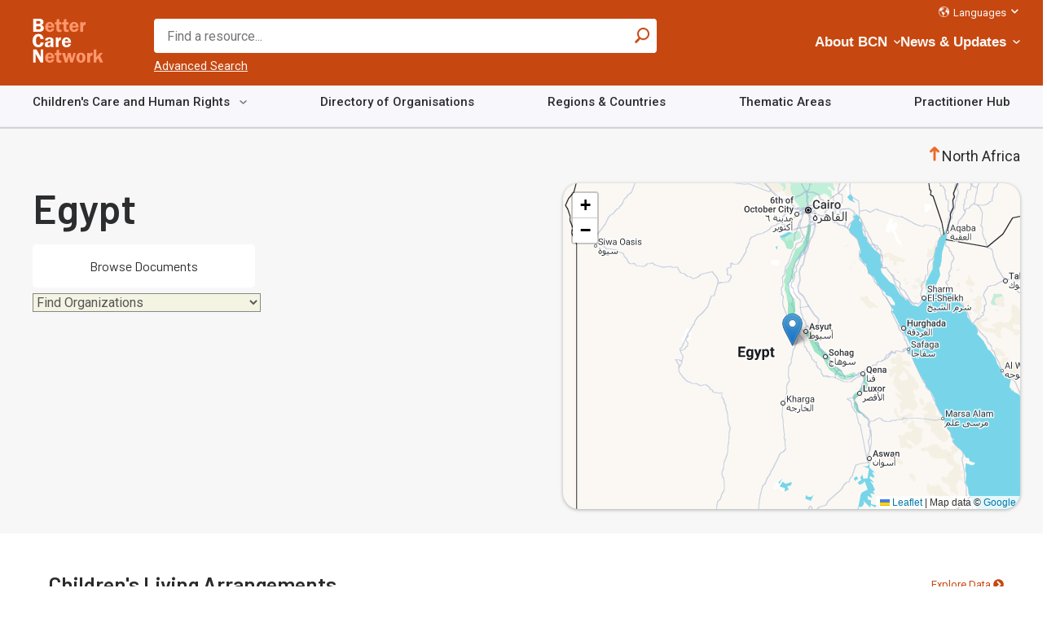

--- FILE ---
content_type: text/html; charset=UTF-8
request_url: https://bettercarenetwork.org/regions-countries/middle-east-north-africa/north-africa/egypt
body_size: 27077
content:
<!DOCTYPE html>
<html lang="en" dir="ltr" prefix="content: http://purl.org/rss/1.0/modules/content/  dc: http://purl.org/dc/terms/  foaf: http://xmlns.com/foaf/0.1/  og: http://ogp.me/ns#  rdfs: http://www.w3.org/2000/01/rdf-schema#  schema: http://schema.org/  sioc: http://rdfs.org/sioc/ns#  sioct: http://rdfs.org/sioc/types#  skos: http://www.w3.org/2004/02/skos/core#  xsd: http://www.w3.org/2001/XMLSchema# ">
  <head>
    <meta charset="utf-8" />
<noscript><style>form.antibot * :not(.antibot-message) { display: none !important; }</style>
</noscript><script async src="https://www.googletagmanager.com/gtag/js?id=G-18EVSP7GF0"></script>
<script>window.dataLayer = window.dataLayer || [];function gtag(){dataLayer.push(arguments)};gtag("js", new Date());gtag("set", "developer_id.dMDhkMT", true);gtag("config", "G-18EVSP7GF0", {"groups":"default","page_placeholder":"PLACEHOLDER_page_location","allow_ad_personalization_signals":false});</script>
<script>var _paq = _paq || [];(function(){var u=(("https:" == document.location.protocol) ? "https://piwik.freelock.com/" : "http://piwik.freelock.com/");_paq.push(["setSiteId", "66"]);_paq.push(["setTrackerUrl", u+"matomo.php"]);_paq.push(["setDoNotTrack", 1]);if (!window.matomo_search_results_active) {_paq.push(["trackPageView"]);}_paq.push(["setIgnoreClasses", ["no-tracking","colorbox"]]);_paq.push(["enableLinkTracking"]);var d=document,g=d.createElement("script"),s=d.getElementsByTagName("script")[0];g.type="text/javascript";g.defer=true;g.async=true;g.src="/sites/default/files/matomo/matomo.js?t8wf32";s.parentNode.insertBefore(g,s);})();</script>
<link rel="canonical" href="https://bettercarenetwork.org/regions-countries/middle-east-north-africa/north-africa/egypt" />
<meta name="Generator" content="Drupal 10 (https://www.drupal.org)" />
<meta name="MobileOptimized" content="width" />
<meta name="HandheldFriendly" content="true" />
<meta name="viewport" content="width=device-width, initial-scale=1.0" />
<link rel="icon" href="/themes/bcn_classy/favicon.ico" type="image/vnd.microsoft.icon" />
<script>window.a2a_config=window.a2a_config||{};a2a_config.callbacks=[];a2a_config.overlays=[];a2a_config.templates={};</script>

    <title>Egypt | Better Care Network</title>
    <link rel="stylesheet" media="all" href="/sites/default/files/css/css_tcO1SAXV1hYKwpeVD4VOl9WmoWPmo3td3qlE55iUGKU.css?delta=0&amp;language=en&amp;theme=bcn_classy&amp;include=[base64]" />
<link rel="stylesheet" media="all" href="/sites/default/files/css/css_W0lJSGhieAu8tc-NPV6jgHK9cU1XCpbkUdz3lqejneo.css?delta=1&amp;language=en&amp;theme=bcn_classy&amp;include=[base64]" />

    <script src="https://use.fontawesome.com/releases/v5.8.2/js/all.js" defer crossorigin="anonymous"></script>
<script src="https://use.fontawesome.com/releases/v5.8.2/js/v4-shims.js" defer crossorigin="anonymous"></script>

  </head>
  <body class="path-taxonomy">
        <a href="#main-content" class="visually-hidden focusable skip-link">
      Skip to main content
    </a>
    
      <div class="dialog-off-canvas-main-canvas" data-off-canvas-main-canvas>
    <header role="banner">
  <div id="header-region">
    
      <div class="region region-header-first">
    <div id="block-bcn-classy-branding" class="block block-system block-system-branding-block">
  
    
        <a href="/" rel="home" class="site-logo">
      <img src="/themes/bcn_classy/images/logo-tint-1.svg" alt="Home" />
    </a>
      </div>

  </div>

      <div class="region region-header-second">
    <div class="views-exposed-form views-exposed-form-search-page-2 block block-views block-views-exposed-filter-blocksearch-page-2" data-drupal-selector="views-exposed-form-search-page-2" id="block-exposedformsearchpage-2">
  
    
      <form data-action="/search" class="antibot" action="/antibot" method="get" id="views-exposed-form-search-page-2" accept-charset="UTF-8">
  <div class="form--inline clearfix">
  <noscript>
  <div class="antibot-no-js antibot-message antibot-message-warning">You must have JavaScript enabled to use this form.</div>
</noscript>
<div class="js-form-item form-item js-form-type-textfield form-type-textfield js-form-item-search-api-fulltext form-item-search-api-fulltext form-no-label">
        <input placeholder="Find a resource..." data-drupal-selector="edit-search-api-fulltext" type="text" id="edit-search-api-fulltext" name="search_api_fulltext" value="" size="30" maxlength="128" class="form-text" />

        </div>
<input data-drupal-selector="edit-antibot-key" type="hidden" name="antibot_key" value="" />
<div data-drupal-selector="edit-actions" class="form-actions js-form-wrapper form-wrapper" id="edit-actions--2">

<input data-drupal-selector="edit-submit-search" type="submit" id="edit-submit-search" value="Apply" class="button js-form-submit form-submit" />


</div>

</div>

</form>
<a href="/search" class="advanced">Advanced Search</a>
  </div>
<div id="block-horizontalmenu" class="block block-responsive-menu block-responsive-menu-horizontal-menu">
  
    
      <nav class="responsive-menu-block-wrapper">
  
              <ul class="horizontal-menu" id="horizontal-menu">
                                  <li class="menu-item menu-item--expanded">
                          <a href="/about-bcn" data-drupal-link-system-path="node/237">About BCN</a>
                                                     <i class="fas fa-chevron-down fa-xs"></i>
        <ul class="menu sub-nav">
                                    <li class="menu-item">
                          <a href="/about-bcn/history-and-mission" data-drupal-link-system-path="node/278">History and Mission</a>
                                  </li>
                            <li class="menu-item">
                          <a href="/our-team" data-drupal-link-system-path="node/279">Our Team</a>
                                  </li>
                            <li class="menu-item">
                          <a href="/advisory-board" data-drupal-link-system-path="node/280">Advisory Board</a>
                                  </li>
                            <li class="menu-item">
                          <a href="/advisory-group" data-drupal-link-system-path="node/281">Advisory Group</a>
                                  </li>
                            <li class="menu-item menu-item--collapsed">
                          <a href="/about-bcn/what-we-do" data-drupal-link-system-path="node/233">What We Do</a>
                                  </li>
                            <li class="menu-item">
                          <a href="/about-bcn/faqs" data-drupal-link-system-path="node/10324">FAQs</a>
                                  </li>
                            <li class="menu-item">
                          <a href="/contact-us" data-drupal-link-system-path="node/238">Contact</a>
                                  </li>
              </ul>
      
                      </li>
                            <li class="menu-item menu-item--expanded">
                          <a href="/news-updates" data-drupal-link-system-path="node/1765">News &amp; Updates</a>
                                                     <i class="fas fa-chevron-down fa-xs"></i>
        <ul class="menu sub-nav">
                                    <li class="menu-item">
                          <a href="/news-updates/jobs-opportunities" data-drupal-link-system-path="node/1768">Opportunities</a>
                                  </li>
                            <li class="menu-item">
                          <a href="/news-updates/news" data-drupal-link-system-path="node/1773">News</a>
                                  </li>
                            <li class="menu-item">
                          <a href="/news-updates/events" data-drupal-link-system-path="node/1775">Events</a>
                                  </li>
                            <li class="menu-item">
                          <a href="/news-updates/newsletter" data-drupal-link-system-path="node/1784">Newsletter</a>
                                  </li>
              </ul>
      
                      </li>
                            <li class="menu-item menu-item--expanded">
                          <a href="/childrens-care-and-human-rights/tracking-progress-on-implementation" data-drupal-link-system-path="node/13830">Tracking Progress on Implementation</a>
                                                     <i class="fas fa-chevron-down fa-xs"></i>
        <ul class="menu sub-nav">
                                    <li class="menu-item">
                          <a href="/childrens-care-and-human-rights/country-care-reviews" data-drupal-link-system-path="node/291">Country Care Reviews</a>
                                  </li>
                            <li class="menu-item menu-item--collapsed">
                          <a href="/about-bcn/what-we-do/key-initiatives/implementation-of-the-guidelines" data-drupal-link-system-path="node/6864">Implementation of the Guidelines</a>
                                  </li>
              </ul>
      
                      </li>
              </ul>
      


</nav>
  </div>
<div id="block-responsivemenumobileicon" class="responsive-menu-toggle-wrapper responsive-menu-toggle block block-responsive-menu block-responsive-menu-toggle">
  
    
      <a id="toggle-icon" class="toggle responsive-menu-toggle-icon" title="Menu" href="#off-canvas">
  <span class="icon"></span><span class="label">Menu</span>
</a>
  </div>
<nav role="navigation" aria-labelledby="block-languagesections-menu" id="block-languagesections" class="block block-menu navigation menu--language-sections">
            
  <h2 class="visually-hidden" id="block-languagesections-menu">Language Sections</h2>
  

        
                    <ul class="menu">
                        
          <li class="menu-item menu-item--expanded">
                          <a href="/language-sections" class="icon globe" data-drupal-link-system-path="node/2838">Languages</a>
              <i class="fas fa-chevron-down fa-xs"></i>
                                                          <ul class="menu sub-nav">
                          
          <li class="menu-item">
                          <a href="/french-section/bienvenue-%C3%A0-better-care-network-section-fran%C3%A7aise" data-drupal-link-system-path="node/247">French</a>
                                  </li>

                  
          <li class="menu-item">
                          <a href="/spanish-section/bienvenido-a-better-care-network-secci%C3%B3n-en-espa%C3%B1ol" data-drupal-link-system-path="node/2859">Spanish</a>
                                  </li>

                  
          <li class="menu-item">
                          <a href="/portuguese-section/bem-vindo-%C3%A0-better-care-network-se%C3%A7%C3%A3o-portuguesa" data-drupal-link-system-path="node/13134">Portuguese</a>
                                  </li>

              </ul>
      
                      </li>

              </ul>
      


  
  </nav>

  </div>

  </div>
    <div class="region region-header-bottom">
    <nav role="navigation" aria-labelledby="block-landingpagemenu-menu" id="block-landingpagemenu" class="block block-menu navigation menu--menu-landing-page-menu">
            
  <h2 class="visually-hidden" id="block-landingpagemenu-menu">Landing Page Menu</h2>
  

        
                    <ul class="menu">
                        
          <li class="menu-item menu-item--expanded">
                          <a href="/childrens-care-and-human-rights" data-drupal-link-system-path="node/234">Children&#039;s Care and Human Rights</a>
              <i class="fas fa-chevron-down fa-xs"></i>
                                                          <ul class="menu sub-nav">
                          
          <li class="noChildren menu-item menu-item--expanded">
                          <a href="/childrens-care-and-human-rights/international-policies-and-commitments" data-drupal-link-system-path="node/13829">International Policies and Commitments</a>
              <i class="fas fa-chevron-down fa-xs"></i>
                                                          <ul class="menu sub-nav">
                          
          <li class="menu-item">
                          <a href="/guidelines-on-alternative-care" data-drupal-link-system-path="node/288">Guidelines on Alternative Care</a>
                                  </li>

                  
          <li class="menu-item">
                          <a href="/about-bcn/what-we-do/key-initiatives/un-advocacy/2019-unga-resolution-on-the-rights-of-the-child" data-drupal-link-system-path="node/10838">2019 UNGA Resolution on the Rights of the Child</a>
                                  </li>

                  
          <li class="menu-item">
                          <a href="/crc-day-of-general-discussion-dgd-2021" target="_blank">CRC Day of General Discussion (DGD) 2021</a>
                                  </li>

                  
          <li class="menu-item">
                          <a href="/childrens-care-and-human-rights/international-policies-and-commitments/global-study-on-children-deprived-of-liberty" data-drupal-link-system-path="node/17790">Global study on children deprived of liberty</a>
                                  </li>

                  
          <li class="menu-item">
                          <a href="/childrens-care-and-human-rights/international-policies-and-commitments/guidelines-on-deinstitution-alization-including-in-emergencies" data-drupal-link-system-path="node/17792">Guidelines on Deinstitutionalization, Including in Emergencies</a>
                                  </li>

                  
          <li class="menu-item">
                          <a href="/childrens-care-and-human-rights/international-policies-and-commitments/crc-day-of-general-discussion-dgd-2021" data-drupal-link-system-path="node/13170">CRC Day of General Discussion (DGD) 2021</a>
                                  </li>

                  
          <li class="menu-item">
                          <a href="/childrens-care-and-human-rights/international-policies-and-commitments/global-campaign-on-children%E2%80%99s-care-reform" data-drupal-link-system-path="node/17770">Global Charter on Children’s Care Reform</a>
                                  </li>

              </ul>
      
                      </li>

                  
          <li class="menu-item">
                          <a href="/international-framework/international-and-regional-treaties" data-drupal-link-system-path="node/2939">International and Regional Treaties</a>
                                  </li>

              </ul>
      
                      </li>

                  
          <li class="menu-item">
                          <a href="/organizations-working-on-childrens-care" data-drupal-link-system-path="node/2385">Directory of Organisations</a>
                                  </li>

                  
          <li class="menu-item">
                          <a href="/worldmap" data-drupal-link-system-path="node/1738">Regions &amp; Countries</a>
                                  </li>

                  
          <li class="noChildren menu-item menu-item--expanded">
                          <a href="/library/library-of-documents" data-drupal-link-system-path="node/240">Thematic Areas</a>
              <i class="fas fa-chevron-down fa-xs"></i>
                                                          <ul class="menu sub-nav">
                          
          <li class="menu-item menu-item--expanded">
                          <a href="/library/strengthening-family-care" data-drupal-link-system-path="node/332">Strengthening Family Care</a>
              <i class="fas fa-chevron-down fa-xs"></i>
                                                          <ul class="menu sub-nav">
                          
          <li class="menu-item">
                          <a href="/library/strengthening-family-care/parenting-support" data-drupal-link-system-path="node/336">Parenting Support</a>
                                  </li>

                  
          <li class="menu-item">
                          <a href="/library/strengthening-family-care/health-and-nutrition-programmes" data-drupal-link-system-path="node/338">Health and Nutrition Programmes</a>
                                  </li>

                  
          <li class="menu-item">
                          <a href="/library/strengthening-family-care/education-programmes" data-drupal-link-system-path="node/339">Education Programmes</a>
                                  </li>

                  
          <li class="menu-item">
                          <a href="/library/strengthening-family-care/psychosocial-support" data-drupal-link-system-path="node/340">Psychosocial Support</a>
                                  </li>

                  
          <li class="menu-item">
                          <a href="/library/strengthening-family-care/household-economic-strengthening" data-drupal-link-system-path="node/341">Household Economic Strengthening</a>
                                  </li>

              </ul>
      
                      </li>

                  
          <li class="menu-item menu-item--expanded">
                          <a href="/library/social-welfare-systems" data-drupal-link-system-path="node/242">Social Welfare Systems</a>
              <i class="fas fa-chevron-down fa-xs"></i>
                                                          <ul class="menu sub-nav">
                          
          <li class="menu-item">
                          <a href="/library/social-welfare-systems/child-care-and-protection-policies" data-drupal-link-system-path="node/342">Child Care and Protection Policies</a>
                                  </li>

                  
          <li class="menu-item">
                          <a href="/library/social-welfare-systems/standards-of-care" data-drupal-link-system-path="node/343">Standards of Care</a>
                                  </li>

                  
          <li class="menu-item">
                          <a href="/library/social-welfare-systems/data-and-monitoring-tools" data-drupal-link-system-path="node/344">Data and Monitoring Tools</a>
                                  </li>

                  
          <li class="menu-item">
                          <a href="/library/social-welfare-systems/cost-of-care-and-redirection-of-resources" data-drupal-link-system-path="node/1755">Cost of Care and Redirection of Resources</a>
                                  </li>

                  
          <li class="menu-item">
                          <a href="/library/social-welfare-systems/social-protection-policies-and-programmes" data-drupal-link-system-path="node/363">Social Protection Policies and Programmes</a>
                                  </li>

                  
          <li class="menu-item">
                          <a href="/library/social-welfare-systems/child-care-and-protection-system-reforms" data-drupal-link-system-path="node/364">Child Care and Protection System Reforms</a>
                                  </li>

                  
          <li class="menu-item">
                          <a href="/library/social-welfare-systems/non-formal-mechanisms-for-childrens-care-and-protection" data-drupal-link-system-path="node/1756">Non-Formal Mechanisms for Children&#039;s Care and Protection</a>
                                  </li>

                  
          <li class="menu-item">
                          <a href="/library/social-welfare-systems/social-service-workforce-strengthening" data-drupal-link-system-path="node/1757">Social Service Workforce Strengthening</a>
                                  </li>

              </ul>
      
                      </li>

                  
          <li class="menu-item menu-item--expanded">
                          <a href="/library/the-continuum-of-care" data-drupal-link-system-path="node/243">The Continuum of Care</a>
              <i class="fas fa-chevron-down fa-xs"></i>
                                                          <ul class="menu sub-nav">
                          
          <li class="menu-item">
                          <a href="/library/the-continuum-of-care/foster-care" data-drupal-link-system-path="node/345">Foster Care</a>
                                  </li>

                  
          <li class="menu-item">
                          <a href="/library/the-continuum-of-care/kinship-care" data-drupal-link-system-path="node/366">Kinship Care</a>
                                  </li>

                  
          <li class="menu-item">
                          <a href="/library/the-continuum-of-care/adoption-and-kafala" data-drupal-link-system-path="node/367">Adoption and Kafala</a>
                                  </li>

                  
          <li class="menu-item">
                          <a href="/library/the-continuum-of-care/supported-child-headed-households" data-drupal-link-system-path="node/368">Supported Child Headed Households</a>
                                  </li>

                  
          <li class="menu-item">
                          <a href="/library/the-continuum-of-care/community-based-care-mechanisms" data-drupal-link-system-path="node/369">Community Based Care Mechanisms</a>
                                  </li>

                  
          <li class="menu-item">
                          <a href="/library/the-continuum-of-care/guardianship" data-drupal-link-system-path="node/349">Guardianship</a>
                                  </li>

                  
          <li class="menu-item">
                          <a href="/library/the-continuum-of-care/residential-care" data-drupal-link-system-path="node/1758">Residential Care</a>
                                  </li>

              </ul>
      
                      </li>

                  
          <li class="menu-item menu-item--expanded">
                          <a href="/library/principles-of-good-care-practices" data-drupal-link-system-path="node/244">Principles of Good Care Practices</a>
              <i class="fas fa-chevron-down fa-xs"></i>
                                                          <ul class="menu sub-nav">
                          
          <li class="menu-item">
                          <a href="/library/principles-of-good-care-practices/assessment-and-placement-monitoring" data-drupal-link-system-path="node/346">Assessment and Placement Monitoring</a>
                                  </li>

                  
          <li class="menu-item">
                          <a href="/library/principles-of-good-care-practices/child-participation" data-drupal-link-system-path="node/347">Child Participation</a>
                                  </li>

                  
          <li class="menu-item">
                          <a href="/library/principles-of-good-care-practices/permanency-planning" data-drupal-link-system-path="node/348">Permanency Planning</a>
                                  </li>

                  
          <li class="menu-item">
                          <a href="/library/principles-of-good-care-practices/gatekeeping" data-drupal-link-system-path="node/350">Gatekeeping</a>
                                  </li>

                  
          <li class="menu-item">
                          <a href="/library/principles-of-good-care-practices/ending-child-institutionalization" data-drupal-link-system-path="node/370">Ending Child Institionalization</a>
                                  </li>

                  
          <li class="menu-item">
                          <a href="/library/principles-of-good-care-practices/child-development" data-drupal-link-system-path="node/352">Child Development</a>
                                  </li>

                  
          <li class="menu-item">
                          <a href="/library/principles-of-good-care-practices/temporary-or-interim-care" data-drupal-link-system-path="node/1759">Temporary or Interim Care</a>
                                  </li>

                  
          <li class="menu-item">
                          <a href="/library/principles-of-good-care-practices/leaving-alternative-care-and-reintegration" data-drupal-link-system-path="node/1760">Leaving Alternative Care and Reintegration</a>
                                  </li>

              </ul>
      
                      </li>

                  
          <li class="menu-item menu-item--expanded">
                          <a href="/library/particular-threats-to-childrens-care-and-protection" data-drupal-link-system-path="node/271">Particular Threats to Children&#039;s Care and Protection</a>
              <i class="fas fa-chevron-down fa-xs"></i>
                                                          <ul class="menu sub-nav">
                          
          <li class="menu-item">
                          <a href="/library/particular-threats-to-childrens-care-and-protection/effects-of-institutional-care" data-drupal-link-system-path="node/351">Effects of Institutional Care</a>
                                  </li>

                  
          <li class="menu-item">
                          <a href="/library/particular-threats-to-childrens-care-and-protection/children-affected-by-hiv-and-aids" data-drupal-link-system-path="node/353">Children Affected by HIV and AIDS</a>
                                  </li>

                  
          <li class="menu-item">
                          <a href="/library/particular-threats-to-childrens-care-and-protection/children-affected-by-armed-conflict-and-displacement" data-drupal-link-system-path="node/354">Children Affected by Armed Conflict and Displacement</a>
                                  </li>

                  
          <li class="menu-item">
                          <a href="/library/particular-threats-to-childrens-care-and-protection/children-living-or-working-on-the-street" data-drupal-link-system-path="node/355">Children Living or Working on the Street</a>
                                  </li>

                  
          <li class="menu-item">
                          <a href="/library/particular-threats-to-childrens-care-and-protection/children-with-disabilities" data-drupal-link-system-path="node/356">Children with Disabilities</a>
                                  </li>

                  
          <li class="menu-item">
                          <a href="/library/particular-threats-to-childrens-care-and-protection/child-abuse-and-neglect" data-drupal-link-system-path="node/357">Child Abuse and Neglect</a>
                                  </li>

                  
          <li class="menu-item">
                          <a href="/library/particular-threats-to-childrens-care-and-protection/child-exploitation" data-drupal-link-system-path="node/358">Child Exploitation</a>
                                  </li>

                  
          <li class="menu-item">
                          <a href="/library/particular-threats-to-childrens-care-and-protection/children-affected-by-poverty-and-social-exclusion" data-drupal-link-system-path="node/1761">Children Affected by Poverty and Social Exclusion</a>
                                  </li>

                  
          <li class="menu-item">
                          <a href="/library/particular-threats-to-childrens-care-and-protection/children-and-migration" data-drupal-link-system-path="node/1762">Children and Migration</a>
                                  </li>

                  
          <li class="menu-item">
                          <a href="/library/particular-threats-to-childrens-care-and-protection/orphanage-tourism-voluntourism-and-trafficking" data-drupal-link-system-path="node/10698">Orphanage Tourism, Voluntourism and Trafficking</a>
                                  </li>

              </ul>
      
                      </li>

                  
          <li class="menu-item menu-item--expanded">
                          <a href="/library/childrens-care-in-emergencies" data-drupal-link-system-path="node/329">Children&#039;s Care in Emergencies</a>
              <i class="fas fa-chevron-down fa-xs"></i>
                                                          <ul class="menu sub-nav">
                          
          <li class="menu-item">
                          <a href="/library/childrens-care-in-emergencies/registration-documentation-and-tracing" data-drupal-link-system-path="node/360">Registration, Documentation and Tracing</a>
                                  </li>

                  
          <li class="menu-item">
                          <a href="/library/childrens-care-in-emergencies/verification-and-family-reunification" data-drupal-link-system-path="node/1737">Verification and Family Reunification</a>
                                  </li>

              </ul>
      
                      </li>

              </ul>
      
                      </li>

                  
          <li class="menu-item">
                          <a href="/practitioner-library" data-drupal-link-system-path="node/10504">Practitioner Hub</a>
                                  </li>

              </ul>
      


  
  </nav>

  </div>

</header>



  <main class="main-container container grid-no-side  js-quickedit-main-content" role="main">

    
    <section>
    <a id="main-content" tabindex="-1"></a>

            
                              <div class="highlighted">  <div class="region region-highlighted">
    <div data-drupal-messages-fallback class="hidden"></div>

  </div>
</div>
              
                              
              
                    <a id="main-content"></a>
          <div class="region region-content">
    <div id="block-bcn-classy-bettercarenetwork-system-main" class="block block-system block-system-main-block">
  
    
      <div about="/regions-countries/middle-east-north-africa/north-africa/egypt" id="taxonomy-term-157" class="taxonomy-term vocabulary-regions-countries country taxonomy-country">
  
    
  <div class="content">
      <div class="layout layout--twocol-section layout--twocol-section--50-50">

    
          <div  class="layout__region layout__region--second">
        <div class="block block-layout-builder block-field-blocktaxonomy-termregions-countriesparent">
  
    
      
      <div class="field field--name-parent field--type-entity-reference field--label-hidden field__items">
              <div class="field__item"><a href="/regions-countries/middle-east-north-africa/north-africa" hreflang="en">North Africa</a></div>
          </div>
  
  </div>

      </div>
    
  </div>
  <div class="layout layout--twocol-section layout--twocol-section--50-50">

          <div  class="layout__region layout__region--first">
        <div class="block block-layout-builder block-field-blocktaxonomy-termregions-countriesname">
  
    
      
            <div class="field field--name-name field--type-string field--label-hidden field__item">Egypt</div>
      
  </div>
<div class="block block-fixed-block-content block-fixed-block-contentcountries-docs-jumpdown">
  
    
      
            <div class="clearfix text-formatted field field--name-body field--type-text-with-summary field--label-hidden field__item"><div><a class="light-button" href="#documents-jumpdown">Browse Documents</a></div>
</div>
      
  </div>
<div class="views-element-container block block-views block-views-blockbasic-jump-menu-block-1">
  
    
      <div>

<div class="view view-basic-jump-menu view-id-basic_jump_menu view-display-id-block_1 js-view-dom-id-3c32e81204a8d431fa23507aaa1282711c84b7f12ec42aa99067935436c20cd5">
  
    
      <div class="view-header">
      <h2>List of Organisations</h2>
    </div>
      
      <div class="view-content">
      
<div>
    <select class="ViewsJumpMenu js-viewsJumpMenu" title="Find Organizations" id="basic-jump-menu-block-1-jump-menu--3" aria-label="Find Organizations">
    <option>Find Organizations</option>
      <option data-url="/about-bcn/what-we-do/organizations-working-on-childrens-care/coptic-orphans">Coptic Orphans</option>
      <option data-url="/about-bcn/what-we-do/organizations-working-on-childrens-care/hope-village-society">Hope Village Society</option>
      <option data-url="/about-bcn/what-we-do/organizations-working-on-childrens-care/sanad-for-alternative-parental-care">Sanad for Alternative Parental Care</option>
    </select>
</div>

    </div>
  
          </div>


</div>

  </div>

      </div>
    
          <div  class="layout__region layout__region--second">
        <div class="block block-layout-builder block-field-blocktaxonomy-termregions-countriesfield-map">
  
    
      
            <div class="field field--name-field-map field--type-geofield field--label-hidden field__item"><div id="leaflet-map-taxonomy-term-regions-countries-157-field-map--2"  style="min-width: 150px; height: 400px"></div>
</div>
      
  </div>

      </div>
    
  </div>
  <div class="layout layout--onecol">
    <div  class="layout__region layout__region--content">
      <div class="block block-fixed-block-content block-fixed-block-contentjumpdown-links">
  
    
      
            <div class="clearfix text-formatted field field--name-body field--type-text-with-summary field--label-hidden field__item"><div class="domain-links">
<div><a class="icon-link demographic" href="#demographic">Demographic Data </a> </div>
<div><a class="icon-link arrangement" href="#arrangement"> Children's Living Arrangements </a> </div>
<div><a class="icon-link without-parents" href="#without-parents"> Children Living Without Biological Parents </a></div>
<div> <a class="icon-link at-risk" href="#at-risk"> Children At Risk of Separation</a></div>
<div><a class="icon-link alternative-care" href="#alternative-care">Formal Alternative Care Arrangements&nbsp;</a></div>
<div> <a class="icon-link adoption" href="#adoption"> Adoption </a> </div>
<div><a class="icon-link parental-survivorship" href="#parental-survivorship"> Parental Survivorship </a></div>
<div><a class="icon-link reform-indicators" href="#reform-indicators"> Progress Indicators </a></div>
<div><a class="icon-link workforce" href="#workforce"> Social Work Force </a> </div>
<div><a class="icon-link stakeholders" href="#stakeholders"> Key Stakeholders </a></div> 
<div><a class="icon-link reforms" href="#reforms"> Other Relevant Reforms </a> </div>
<div><a class="icon-link drivers" href="#drivers">Drivers of Institutionalization </a> </div>
<div><a class="icon-link sources" href="#sources"> Key Data Sources&nbsp;</a></div>
</div>
</div>
      
  </div>
<div class="views-element-container block block-views block-views-blockdomain-snapshots-block-4">
  
      <h2>childrens_living_arrangement</h2>
    
      <div>

<div class="view view-domain-snapshots view-id-domain_snapshots view-display-id-block_4 js-view-dom-id-358a867644297c80b19391e4c7813c790113f71a81f29f44dc2ae58a285ca36c">
  
    
      <div class="view-header">
      <h2 id="arrangement"> Children's Living Arrangements</h2>

<a href="/admin/structure/domain/add/childrens_living_arrangement?country=157&amp;edit[country][widget][0][target_id]=157&amp;domain_type=childrens_living_arrangement&amp;edit[name][widget][0][value]=Egypt-all-&#039;Jan-2026&#039;">Add New Data</a>
<a href="/compare/cla/egypt" class="data-and-resources"> Explore Data <i class="fas fa-chevron-circle-right"></i> </a>
    </div>
      
      <div class="view-content">
          <div class="views-row"><div class="domain">
  
  <div class="field field--name-country field--type-entity-reference field--label-inline clearfix percentile-field">
    

      <div class="value"> %</div>
      <div class="field__label">Country</div>
      

        <div class="percentage-container">
        <div class="percentage" style="width:%;" >&nbsp;</div>
        </div>
                <div class="data-source no-value"> NO SOURCE GIVEN</div>
                    
  </div>

  <div class="field field--name-field-percent-with-both-parents field--type-data-point field--label-above percentile-field">
    

      <div class="value"> 92.8%</div>
      <div class="field__label">Living with Both Parents</div>
      

        <div class="percentage-container">
        <div class="percentage" style="width:92.8%;" >&nbsp;</div>
        </div>
                <div class="data-source"> DHS 2014</div>
                    
  </div>

  <div class="field field--name-field-living-with-one-parent field--type-data-point field--label-above percentile-field">
    

      <div class="value"> 6.2%</div>
      <div class="field__label">Living with One Parent</div>
      

        <div class="percentage-container">
        <div class="percentage" style="width:6.2%;" >&nbsp;</div>
        </div>
                <div class="data-source"> DHS 2014</div>
                    
  </div>

  <div class="field field--name-field-percent-living-with-neithe field--type-data-point field--label-above percentile-field">
    

      <div class="value"> 1%</div>
      <div class="field__label">Living with Neither Parent</div>
      

        <div class="percentage-container">
        <div class="percentage" style="width:1%;" >&nbsp;</div>
        </div>
                <div class="data-source"> DHS 2014</div>
                    
  </div>

  <div class="field field--name-effective field--type-datetime field--label-inline clearfix percentile-field">
    

      <div class="value"> %</div>
      <div class="field__label">Effective</div>
      

        <div class="percentage-container">
        <div class="percentage" style="width:%;" >&nbsp;</div>
        </div>
                <div class="data-source no-value"> NO SOURCE GIVEN</div>
                    
  </div>
</div>
</div>

    </div>
  
          </div>


</div>

  </div>
<div class="views-element-container block block-views block-views-blockcountry-compare-snapshot-2-block-14">
  
    
      <div>

<div class="view view-country-compare-snapshot-2 view-id-country_compare_snapshot_2 view-display-id-block_14 js-view-dom-id-558d6eb0794c611a2075ca1a306c3b722938673baf928d501c523d43f4742afd">
  
    
      <div class="view-header">
      <h2 id="parental-survivorship">Parental Survivorship</h2>
<a href="/admin/structure/domain/add/parental_survivorship?country=157&amp;edit[country][widget][0][target_id]=157&amp;domain_type=parental_survivorship&amp;edit[name][widget][0][value]=Egypt-all-&#039;Jan-2026&#039;">Add New Data</a>
<a href="/compare/parental_survivorship/egypt" class="data-and-resources"> Explore Data <i class="fas fa-chevron-circle-right"></i> </a>
    </div>
      
      <div class="view-content">
          <div class="views-row"><div class="domain">
  


      <div class="field field--name-field-children-with-both-parents field--type-data-point field--label-above">
    <div class="field__item">

    

    
          <div class = "percentile-field">
        
            <div class="value"> 96.3%</div>
            <div class="field__label">Children with Both Parents Alive</div>
          

            <div class="percentage-container">
            <div class="percentage" style="width:96.3%;" >&nbsp;</div>
            </div>

              <div class="data-source"> DHS 2014 </div>
                    </div>

            </div>
  </div>

    


      <div class="field field--name-field-children-with-one-parent-a field--type-data-point field--label-above">
    <div class="field__item">

    

    
          <div class = "percentile-field">
        
            <div class="value"> 3.6%</div>
            <div class="field__label">Children with One Parent Alive</div>
          

            <div class="percentage-container">
            <div class="percentage" style="width:3.6%;" >&nbsp;</div>
            </div>

              <div class="data-source"> DHS 2014 </div>
                    </div>

            </div>
  </div>

    


      <div class="field field--name-field-children-with-parents-dead field--type-data-point field--label-above">
    <div class="field__item">

    

    
          <div class = "percentile-field">
        
            <div class="value"> 0.1%</div>
            <div class="field__label">Children with Both Parents Dead</div>
          

            <div class="percentage-container">
            <div class="percentage" style="width:0.1%;" >&nbsp;</div>
            </div>

              <div class="data-source"> DHS 2014 </div>
                    </div>

            </div>
  </div>

    </div>
</div>

    </div>
  
          </div>


</div>

  </div>
<div class="block block-fixed-block-content block-fixed-block-contentcountries-jumpdown-target">
  
    
      
            <div class="clearfix text-formatted field field--name-body field--type-text-with-summary field--label-hidden field__item"><div id="documents-jumpdown">
</div></div>
      
  </div>
<div class="views-element-container block block-views block-views-blockdocuments-block-3">
  
    
      <div>

<div class="view view-documents view-id-documents view-display-id-block_3 js-view-dom-id-014bcbcd4e579198a7792fb3efdfca2fb882e9d865630e15b393e4fbdb41e539">
  
    
      <div class="view-header">
      <p>Displaying 1 - 10 of 33</p><div class="view view-basic-jump-menu view-id-basic_jump_menu view-display-id-block_1 js-view-dom-id-4f03b9ef65c4eada27ee6a26cdcf15b24bd486faeb5076711ee42b9df27f6a0f">
  
    
      <div class="view-header">
      <h2>List of Organisations</h2>
    </div>
      
      <div class="view-content">
      
<div>
    <select class="ViewsJumpMenu js-viewsJumpMenu" title="Find Organizations" id="basic-jump-menu-block-1-jump-menu--5" aria-label="Find Organizations">
    <option>Find Organizations</option>
      <option data-url="/about-bcn/what-we-do/organizations-working-on-childrens-care/coptic-orphans">Coptic Orphans</option>
      <option data-url="/about-bcn/what-we-do/organizations-working-on-childrens-care/hope-village-society">Hope Village Society</option>
      <option data-url="/about-bcn/what-we-do/organizations-working-on-childrens-care/sanad-for-alternative-parental-care">Sanad for Alternative Parental Care</option>
    </select>
</div>

    </div>
  
          </div>

    </div>
        <div class="view-filters">
      <form class="views-exposed-form views-exposed-form-documents-block-3 antibot" data-drupal-selector="views-exposed-form-documents-block-3" data-action="/regions-countries/middle-east-north-africa/north-africa/egypt" action="/antibot" method="get" id="views-exposed-form-documents-block-3" accept-charset="UTF-8">
  <div class="form--inline clearfix">
  <noscript>
  <div class="antibot-no-js antibot-message antibot-message-warning">You must have JavaScript enabled to use this form.</div>
</noscript>
<div class="js-form-item form-item js-form-type-select form-type-select js-form-item-field-document-type-target-id form-item-field-document-type-target-id">
      <label for="edit-field-document-type-target-id">   Browse by Document Type</label>
        <select data-drupal-selector="edit-field-document-type-target-id" id="edit-field-document-type-target-id" name="field_document_type_target_id" class="form-select"><option value="All" selected="selected">- Any -</option><option value="151">Situational Analysis</option><option value="149">Legal and Policy Framework</option><option value="154">News and Media</option><option value="152">Programming and Intervention</option><option value="150">Relevant Social and Demographic Data</option><option value="153">Care Networks and Initiatives</option></select>
        </div>
<input data-drupal-selector="edit-antibot-key" type="hidden" name="antibot_key" value="" />
<div data-drupal-selector="edit-actions" class="form-actions js-form-wrapper form-wrapper" id="edit-actions">

<input data-drupal-selector="edit-submit-documents" type="submit" id="edit-submit-documents" value="Select" class="button js-form-submit form-submit" />


</div>

</div>

</form>

    </div>
    
      <div class="view-content">
          <div class="views-row"><div class="views-field views-field-nothing"><span class="field-content"> <div class="node-desc">
  <div class="type-icon policy-brief"></div>
  <div class="node-title"><a href="/library/particular-threats-to-childrens-care-and-protection/children-and-migration/invisible-no-more-national-solutions-for-protecting-unaccompanied-and-separated-migrant-children-in" hreflang="en">Invisible No More: National Solutions for Protecting Unaccompanied and Separated Migrant Children in Egypt </a></div>
  <div class="node-meta">Enas Abdel Azim, Noran Khorsheed, Raghda Bahy Elessawy, Tharwat Abaza , 
<time datetime="2025-12-01T12:00:00Z" class="datetime">
  01 Dec 2025
</time>
</div>
  <div class="node-body"><p>This policy paper examines Egypt’s protection framework for unaccompanied and separated migrant children, highlighting both significant recent advances, such as national SOPs, a new asylum law, and expanded residence permits, and persistent challenges related to legal visibility, registration delays, and service access. It proposes actionable reforms to strengthen legal, administrative, and service systems, including expanding family-based alternative care to migrant and refugee children, developing child-friendly asylum procedures, and better integrating NGO, refugee-led, and community-based support into state structures.</p></div>
  <div class="node-thumb">
    <div class="doc_links"><span>
     
     <article class="media media--type-file media--view-mode-default">
  
      
  <div class="field field--name-field-media-file field--type-file field--label-visually_hidden">
    <div class="field__label visually-hidden">File</div>
              <div class="field__item"><div class="pdfpreview" id="pdfpreview-16081">
  <span class="pdfpreview-image-wrapper">
    <a href="https://bettercarenetwork.org/sites/default/files/2026-01/Egypt_Unaccompanied_seperated_children.pdf" target="_blank"><img alt title class="pdfpreview-file image-style-medium" src="/sites/default/files/styles/medium/public/pdfpreview/16081-Egypt_Unaccompanied_seperated_children.png?itok=RcQXw1r7" width="170" height="220" loading="lazy" typeof="Image"></a>



  </span>
  </div>
</div>
          </div>

  </article>

  </span></div>
  </div>
</div></span></div></div>
    <div class="views-row"><div class="views-field views-field-nothing"><span class="field-content"> <div class="node-desc">
  <div class="type-icon event webinar-e-learning"></div>
  <div class="node-title"><a href="/about-bcn/what-we-do/key-initiatives/global-collaborative-platform/transforming-childrens-care-collaborative-webinar-22-strengthening-kafaalah-as-a-%EF%BB%BFfamily-based-care" hreflang="en">Transforming Children&#039;s Care Collaborative Webinar #22: Strengthening Kafaalah as a ﻿Family-Based Care Practice</a></div>
  <div class="node-meta">Transforming Children&#039;s Care Collaborative, 
<time datetime="2025-10-23T12:00:00Z" class="datetime">
  23 Oct 2025
</time>
</div>
  <div class="node-body"><p>On October 23, 2025, the Transforming Children’s Care Collaborative hosted a webinar exploring Kafaalah—a long-standing childcare practice in Muslim communities that has been observed for more than 1,400 years.</p></div>
  <div class="node-thumb">
    <div class="doc_links"><span>
     
     
  </span></div>
  </div>
</div></span></div></div>
    <div class="views-row"><div class="views-field views-field-nothing"><span class="field-content"> <div class="node-desc">
  <div class="type-icon news-media-item"></div>
  <div class="node-title"><a href="/news-updates/news/how-accurate-data-could-transform-egypt%E2%80%99s-kafala-system-and-protect-children-deprived-of-parental" hreflang="en">How accurate data could transform Egypt’s Kafala system and protect children deprived of parental care?</a></div>
  <div class="node-meta">Amira Fadel - Ahram Online, 
<time datetime="2025-09-01T12:00:00Z" class="datetime">
  01 Sep 2025
</time>
</div>
  <div class="node-body"><p>This piece examines persistent gaps in Egypt’s Kafala system for children deprived of parental care, highlighting the lack of disaggregated data on children, foster families, and care homes. </p></div>
  <div class="node-thumb">
    <div class="doc_links"><span>
     <div class="greybox"><a href="https://english.ahram.org.eg/News/552287.aspx">View Article</a></div>
     
  </span></div>
  </div>
</div></span></div></div>
    <div class="views-row"><div class="views-field views-field-nothing"><span class="field-content"> <div class="node-desc">
  <div class="type-icon situation-analysis"></div>
  <div class="node-title"><a href="/library/childrens-care-in-emergencies/preventing-separation/children-without-parental-care-in-africa" hreflang="en">Children Without Parental Care in Africa</a></div>
  <div class="node-meta">ACERWC, African Union, 
<time datetime="2023-12-01T12:00:00Z" class="datetime">
  01 Dec 2023
</time>
</div>
  <div class="node-body"><p>The African Committee of Experts on the Rights and Welfare of the Child (ACERWC/the Committee), in collaboration with African Union Member States, partner organizations, children and young people, launches the first of its kind Continental Study on Children Without Parental Care (CWPC) in Africa. The study, conducted from 2020 to 2022, amid the COVID-19 pandemic, covered over 43 countries in the five regions of Africa.</p>
</div>
  <div class="node-thumb">
    <div class="doc_links"><span>
     
     <article class="media media--type-file media--view-mode-default">
  
      
  <div class="field field--name-field-media-file field--type-file field--label-visually_hidden">
    <div class="field__label visually-hidden">File</div>
              <div class="field__item"><div class="pdfpreview" id="pdfpreview-14456">
  <span class="pdfpreview-image-wrapper">
    <a href="https://bettercarenetwork.org/sites/default/files/2024-01/cwpc_english_11_15_2023_web.pdf" target="_blank"><img class="pdfpreview-file image-style-medium" src="/sites/default/files/styles/medium/public/pdfpreview/14456-cwpc_english_11_15_2023_web.png?itok=NGrmqmAd" width="155" height="220" loading="lazy" typeof="Image"></a>



  </span>
  </div>
</div>
          </div>

  </article>

  </span></div>
  </div>
</div></span></div></div>
    <div class="views-row"><div class="views-field views-field-nothing"><span class="field-content"> <div class="node-desc">
  <div class="type-icon situation-analysis"></div>
  <div class="node-title"><a href="/library/social-welfare-systems/social-protection-policies-and-programmes/strengthening-inclusive-social-protection-systems-for-displaced-children-and-their-families" hreflang="en">Strengthening Inclusive Social Protection Systems for Displaced Children and their Families</a></div>
  <div class="node-meta">ODI, in partnership with UNICEF and with funding from the Kingdom of the Netherlands, 
<time datetime="2023-02-01T12:00:00Z" class="datetime">
  01 Feb 2023
</time>
</div>
  <div class="node-body"><p>Authored by the ODI in partnership with UNICEF, this paper assesses the benefits of inclusive social protection from a displacement and child-centred perspective.</p>
</div>
  <div class="node-thumb">
    <div class="doc_links"><span>
     
     <article class="media media--type-file media--view-mode-default">
  
      
  <div class="field field--name-field-media-file field--type-file field--label-visually_hidden">
    <div class="field__label visually-hidden">File</div>
              <div class="field__item"><div class="pdfpreview" id="pdfpreview-13690">
  <span class="pdfpreview-image-wrapper">
    <a href="https://bettercarenetwork.org/sites/default/files/2023-03/strengthening_inclusive_social_protection_systems_for_displaced_children_and_their_families.pdf" target="_blank"><img class="pdfpreview-file image-style-medium" src="/sites/default/files/styles/medium/public/pdfpreview/13690-strengthening_inclusive_social_protection_systems_for_displaced_children_and_their_families.png?itok=gI_xvj_L" width="155" height="220" loading="lazy" typeof="Image"></a>



  </span>
  </div>
</div>
          </div>

  </article>

  </span></div>
  </div>
</div></span></div></div>
    <div class="views-row"><div class="views-field views-field-nothing"><span class="field-content"> <div class="node-desc">
  <div class="type-icon situation-analysis"></div>
  <div class="node-title"><a href="/library/social-welfare-systems/social-protection-policies-and-programmes/integrating-social-protection-and-child-protection-services-for-better-outcomes-for-children-in-the" hreflang="en">Integrating Social Protection and Child Protection Services for Better Outcomes for Children in the Middle East and North Africa</a></div>
  <div class="node-meta">Karen Codazzi Pereira, Fernando Araújo, International Policy Centre for Inclusive Growth (IPC-IG) , 
<time datetime="2022-12-15T12:00:00Z" class="datetime">
  15 Dec 2022
</time>
</div>
  <div class="node-body"><p>This research report, developed by the IPC-IG and the UNICEF MENA Regional Office for Middle East and North Africa, presents five case studies that demonstrate how integrated social protection and child protection systems enhance efficiency, especially of the social service workforce, and improve socio-economic and child outcomes: Tunisia, Morocco, Iraq, Egypt, and Brazil.</p></div>
  <div class="node-thumb">
    <div class="doc_links"><span>
     <a href="/sites/default/files/2023-02/rr84_integrating_social_protection_and_child_prote%E2%80%A6">  <img loading="lazy" src="/sites/default/files/styles/medium/public/2023-02/screenshot_2023-02-06_at_2.05.03_pm.png?itok=WnWcbosz" width="155" height="220" alt="Integrating social protection and child protection services for better outcomes for children in the Middle East and North Africa" typeof="Image" class="image-style-medium" />


</a>
     
  </span></div>
  </div>
</div></span></div></div>
    <div class="views-row"><div class="views-field views-field-nothing"><span class="field-content"> <div class="node-desc">
  <div class="type-icon news-media-item"></div>
  <div class="node-title"><a href="/news-updates/news/egyptian-tycoon-jailed-for-assaulting-orphan-girls" hreflang="en">Egyptian Tycoon Jailed for Assaulting Orphan Girls</a></div>
  <div class="node-meta">BBC World News, 
<time datetime="2022-05-24T12:00:00Z" class="datetime">
  24 May 2022
</time>
</div>
  <div class="node-body"><p>A court in Egypt has sentenced a media tycoon with close links to the government to three years in jail for his involvement in human trafficking and the indecent assault of underage girls at an orphanage he founded.</p>
</div>
  <div class="node-thumb">
    <div class="doc_links"><span>
     <div class="greybox"><a href="https://www.bbc.com/news/live/world-africa-61170224?ns_mchannel=social&amp;ns_source=twitter&amp;ns_campaign=bbc_live&amp;ns_linkname=628c5bbfb622de4ef912251e%26Egyptian%20tycoon%20jailed%20for%20assaulting%20orphan%20girls%262022-05-24T05%3A11%3A30.177Z&amp;ns_fee=0&amp;pinned_post_locator=urn%3Aasset%3Af31f9122-a8c9-4084-b630-e722639e61ac&amp;pinned_post_asset_id=628c5bbfb622de4ef912251e&amp;pinned_post_type=share">View Article</a></div>
     
  </span></div>
  </div>
</div></span></div></div>
    <div class="views-row"><div class="views-field views-field-nothing"><span class="field-content"> <div class="node-desc">
  <div class="type-icon advocacy-tool-call-to-action case-study situation-analysis"></div>
  <div class="node-title"><a href="/impact-of-covid-19-on-privately-run-residential-care-institutions-nepali" hreflang="en">निजी रूपमा सञ्चालित आवासीय हेरचाह संस्थाहरूमा COVID-19 को प्रभाव: वकालत र जागरूकता बढाउनका लागि अन्तरदृष्टि र प्रभावहरू</a></div>
  <div class="node-meta">Rebecca Nhep, Better Care Network; Dr Kate van Doore, Law Futures Centre &amp; Griffith Law School, 
<time datetime="2022-02-15T12:00:00Z" class="datetime">
  15 Feb 2022
</time>
</div>
  <div class="node-body"><p>यस अध्ययनले सातवटा केन्द्रित देशहरूमा २१ अर्ध-संरचित अन्तर्वार्ताहरू समावेश गरी गुणस्तरीय अनुसन्धान अध्ययन सञ्चालन गरेर निजी रूपमा सञ्चालित र वित्त पोषित आवासीय हेरचाह संस्थाहरूको सानो संख्यामा COVID-19 को प्रभावको अन्वेषण गर्दछ।</p>
</div>
  <div class="node-thumb">
    <div class="doc_links"><span>
     <div class="greybox"><a href="/library/particular-threats-to-childrens-care-and-protection/covid-19/alternative-care-and-covid-19/impact-of-covid-19-on-privately-run-residential-care-institutions-insights-and-implications-for">English Version</a></div>
     <article class="media media--type-file media--view-mode-default">
  
      
  <div class="field field--name-field-media-file field--type-file field--label-visually_hidden">
    <div class="field__label visually-hidden">File</div>
              <div class="field__item"><div class="pdfpreview" id="pdfpreview-12362">
  <span class="pdfpreview-image-wrapper">
    <a href="https://bettercarenetwork.org/sites/default/files/2022-02/Impact-of-COVID-Research-Summary-and-Briefing-Notes-Nepali.pdf" target="_blank"><img class="pdfpreview-file image-style-medium" src="/sites/default/files/styles/medium/public/pdfpreview/12362-Impact-of-COVID-Research-Summary-and-Briefing-Notes-Nepali.png?itok=PiT-JSWV" width="155" height="220" loading="lazy" typeof="Image"></a>



  </span>
  </div>
</div>
          </div>

  </article>

  </span></div>
  </div>
</div></span></div></div>
    <div class="views-row"><div class="views-field views-field-nothing"><span class="field-content"> <div class="node-desc">
  <div class="type-icon situation-analysis"></div>
  <div class="node-title"><a href="/library/the-continuum-of-care/residential-care/residential-child-and-youth-care-in-a-developing-world-african-perspectives" hreflang="en">Residential Child and Youth Care in a Developing World: African Perspectives</a></div>
  <div class="node-meta">International Child and Youth Care Network (CYC-Net), 
<time datetime="2021-12-31T12:00:00Z" class="datetime">
  31 Dec 2021
</time>
</div>
  <div class="node-body"><p>This is a comprehensive collection offering accounts of “first hand” lived experiences of young people growing up in some form of residential child and youth care in 19 African countries.</p>
</div>
  <div class="node-thumb">
    <div class="doc_links"><span>
     
     <article class="media media--type-file media--view-mode-default">
  
      
  <div class="field field--name-field-media-file field--type-file field--label-visually_hidden">
    <div class="field__label visually-hidden">File</div>
              <div class="field__item"><div class="pdfpreview" id="pdfpreview-12319">
  <span class="pdfpreview-image-wrapper">
    <a href="https://bettercarenetwork.org/sites/default/files/2022-01/Residential-Care-in-Egypt-Book-Chapter.pdf" target="_blank"><img class="pdfpreview-file image-style-medium" src="/sites/default/files/styles/medium/public/pdfpreview/12319-Residential-Care-in-Egypt-Book-Chapter.png?itok=VMS3HEgN" width="147" height="220" loading="lazy" typeof="Image"></a>



  </span>
  </div>
</div>
          </div>

  </article>

  </span></div>
  </div>
</div></span></div></div>
    <div class="views-row"><div class="views-field views-field-nothing"><span class="field-content"> <div class="node-desc">
  <div class="type-icon situation-analysis"></div>
  <div class="node-title"><a href="/library/principles-of-good-care-practices/ending-child-institutionalization/deinstitutionalization-and-alternative-care-systems-a-case-study-of-children-without-parental-care" hreflang="en">Deinstitutionalization and Alternative Care Systems: A Case Study of Children Without Parental Care in Egypt</a></div>
  <div class="node-meta">Amira Hossam Abdel Aziz, 
<time datetime="2021-11-25T12:00:00Z" class="datetime">
  25 Nov 2021
</time>
</div>
  <div class="node-body"><p>There are several studies that provide evidence for the negative effects of residential care for children. This chapter applies system analysis and child-centric approaches to assess the Children Alternative Care System (CACS) deinstitutionalization in Egypt.</p>
</div>
  <div class="node-thumb">
    <div class="doc_links"><span>
     <a href="https://link.springer.com/chapter/10.1007/978-3-030-82257-6_4">  <img loading="lazy" src="/sites/default/files/styles/medium/public/2024-05/screenshot_2024-05-17_at_10.37.50_am.png?itok=ArKn1c0h" width="165" height="220" alt="Deinstitutionalization and Alternative Care Systems: A Case Study of Children Without Parental Care in Egypt" typeof="Image" class="image-style-medium" />


</a>
     
  </span></div>
  </div>
</div></span></div></div>

    </div>
  
        <nav class="pager" role="navigation" aria-labelledby="pagination-heading--2">
    <h4 id="pagination-heading--2" class="visually-hidden">Pagination</h4>
    <ul class="pager__items js-pager__items">
                                                        <li class="pager__item is-active">
                                          <a href="?page=0" title="Current page" aria-current="page">
            <span class="visually-hidden">
              Current page
            </span>1</a>
        </li>
              <li class="pager__item">
                                          <a href="?page=1" title="Go to page 2">
            <span class="visually-hidden">
              Page
            </span>2</a>
        </li>
              <li class="pager__item">
                                          <a href="?page=2" title="Go to page 3">
            <span class="visually-hidden">
              Page
            </span>3</a>
        </li>
              <li class="pager__item">
                                          <a href="?page=3" title="Go to page 4">
            <span class="visually-hidden">
              Page
            </span>4</a>
        </li>
                                      <li class="pager__item pager__item--next">
          <a href="?page=1" title="Go to next page" rel="next">
            <span class="visually-hidden">Next page</span>
            <span aria-hidden="true">Next ›</span>
          </a>
        </li>
                          <li class="pager__item pager__item--last">
          <a href="?page=3" title="Go to last page">
            <span class="visually-hidden">Last page</span>
            <span aria-hidden="true">Last »</span>
          </a>
        </li>
          </ul>
  </nav>

          </div>


</div>

  </div>


    </div>
  </div>

  </div>
</div>

  </div>

  </div>

          </section>

        
        
    
  </main>

      <footer class="footer container" role="contentinfo">
      <div class="top-footer-columns container">
          <footer id="footer"  class="region region-footer">
    <div id="block-footerlogo" class="block block-block-content block-block-content71d7dc84-80c4-4cbe-a2ca-c75154c690e2">
  
    
      
            <div class="clearfix text-formatted field field--name-body field--type-text-with-summary field--label-hidden field__item"><p><a href="/" id="footer-logo">Home</a></p>
</div>
      
  </div>

  </footer>

          <div class="region region-footer-2">
    <nav role="navigation" aria-labelledby="block-footer-menu" id="block-footer" class="block block-menu navigation menu--footer">
            
  <h2 class="visually-hidden" id="block-footer-menu">Footer</h2>
  

        
                    <ul class="menu">
                        
          <li class="menu-item">
                          <a href="/newsletter-sign" class="link-chevron-right" data-drupal-link-system-path="node/2350">Subscribe to the Newsletter</a>
                                  </li>

                  
          <li class="menu-item">
                          <a href="/contact-us" class="link-chevron-right" data-drupal-link-system-path="node/238">Contact Us</a>
                                  </li>

                  
          <li class="inline menu-item">
                          <a href="https://www.facebook.com/bettercarenetwork/" class="icon facebook notext">BCN Facebook</a>
                                  </li>

                  
          <li class="inline menu-item">
                          <a href="https://twitter.com/BetterCareNet" class="icon twitter notext">BCN Twitter</a>
                                  </li>

                  
          <li class="menu-item">
                          <a href="https://www.linkedin.com/company/better-care-network/" class="icon linkedin notext" target="_blank">BCN Linkedin</a>
                                  </li>

              </ul>
      


  
  </nav>

  </div>

      </div>
      <div class="bottom-footer-columns container">
          <div class="region region-footer-bottom">
    <nav role="navigation" aria-labelledby="block-footermenu-menu" id="block-footermenu" class="block block-menu navigation menu--menu-footer-menu">
            
  <h2 class="visually-hidden" id="block-footermenu-menu">Footer menu</h2>
  

        
                    <ul class="menu">
                        
          <li class="menu-item">
                          <a href="/privacy" data-drupal-link-system-path="node/248">Privacy</a>
                                  </li>

                  
          <li class="menu-item">
                          <a href="/terms-conditions" data-drupal-link-system-path="node/250">Terms &amp; Conditions</a>
                                  </li>

                  
          <li class="menu-item">
                          <a href="/acknowledgments-credits" data-drupal-link-system-path="node/3156">Credits</a>
                                  </li>

                  
          <li class="menu-item">
                          <a href="/glossary-of-key-terms" data-drupal-link-system-path="node/1913">Glossary of Key Terms</a>
                                  </li>

                  
          <li class="menu-item">
                          <a href="/user/login" data-drupal-link-system-path="user/login">Log in</a>
                                  </li>

              </ul>
      


  
  </nav>
<div id="block-footercopyright" class="block block-block-content block-block-content68d12e46-8551-469a-8bd8-3082706a172e">
  
    
      
            <div class="clearfix text-formatted field field--name-body field--type-text-with-summary field--label-hidden field__item"><p class="text-align-justify">Copyright ©2025 Better Care Network. All rights reserved.</p>
<!-- Website developed by <a href="https://freelock.com" target="blank">Freelock, LLC</a> --></div>
      
  </div>

  </div>

      </div>
    </footer>
  
  </div>

    <div class="off-canvas-wrapper"><div id="off-canvas">
              <ul>
                    <li class="menu-item--_9653514-0be3-4ed4-b651-5726ccdb095a menu-name--menu-landing-page-menu">
        <a href="/childrens-care-and-human-rights" data-drupal-link-system-path="node/234">Children&#039;s Care and Human Rights</a>
                                <ul>
                    <li class="menu-item--c099c1d0-5466-404c-9cab-d7b4ba15519e menu-name--menu-landing-page-menu">
        <a href="/childrens-care-and-human-rights/international-policies-and-commitments" data-drupal-link-system-path="node/13829">International Policies and Commitments</a>
                                <ul>
                    <li class="menu-item--_bdee7d9-77a6-4edd-99d0-15d7c54bb7da menu-name--menu-landing-page-menu">
        <a href="/guidelines-on-alternative-care" data-drupal-link-system-path="node/288">Guidelines on Alternative Care</a>
              </li>
                <li class="menu-item--_2ea2bfd-eaeb-4701-b414-f920ae5d9207 menu-name--menu-landing-page-menu">
        <a href="/about-bcn/what-we-do/key-initiatives/un-advocacy/2019-unga-resolution-on-the-rights-of-the-child" data-drupal-link-system-path="node/10838">2019 UNGA Resolution on the Rights of the Child</a>
              </li>
                <li class="menu-item--_9e88e9b-761a-43b7-911b-fec280f8810a menu-name--menu-landing-page-menu">
        <a href="/crc-day-of-general-discussion-dgd-2021" target="_blank">CRC Day of General Discussion (DGD) 2021</a>
              </li>
                <li class="menu-item--_e3dea0e-6c09-4a5f-b732-0d1b2c45a138 menu-name--menu-landing-page-menu">
        <a href="/childrens-care-and-human-rights/international-policies-and-commitments/global-study-on-children-deprived-of-liberty" data-drupal-link-system-path="node/17790">Global study on children deprived of liberty</a>
              </li>
                <li class="menu-item--d9d7a72a-553c-4719-a766-135c64efc0f1 menu-name--menu-landing-page-menu">
        <a href="/childrens-care-and-human-rights/international-policies-and-commitments/guidelines-on-deinstitution-alization-including-in-emergencies" data-drupal-link-system-path="node/17792">Guidelines on Deinstitutionalization, Including in Emergencies</a>
              </li>
                <li class="menu-item--_519b00e-5faa-43cf-b64e-78a4e42205cb menu-name--menu-landing-page-menu">
        <a href="/childrens-care-and-human-rights/international-policies-and-commitments/crc-day-of-general-discussion-dgd-2021" data-drupal-link-system-path="node/13170">CRC Day of General Discussion (DGD) 2021</a>
              </li>
                <li class="menu-item--_4798359-b795-43bf-bcbf-9ecbb810f8c9 menu-name--menu-landing-page-menu">
        <a href="/childrens-care-and-human-rights/international-policies-and-commitments/global-campaign-on-children%E2%80%99s-care-reform" data-drupal-link-system-path="node/17770">Global Charter on Children’s Care Reform</a>
              </li>
        </ul>
  
              </li>
                <li class="menu-item--d5c14add-cdb7-40fd-b1f6-f737e1ce28b5 menu-name--menu-landing-page-menu">
        <a href="/international-framework/international-and-regional-treaties" data-drupal-link-system-path="node/2939">International and Regional Treaties</a>
              </li>
        </ul>
  
              </li>
                <li class="menu-item--_7f17e08-c806-43e1-81e7-dfa6a71e29ae menu-name--menu-landing-page-menu">
        <a href="/organizations-working-on-childrens-care" data-drupal-link-system-path="node/2385">Directory of Organisations</a>
              </li>
                <li class="menu-item--b60a5f4c-cab9-4457-b778-e5c510ca7fed menu-name--menu-landing-page-menu">
        <a href="/worldmap" data-drupal-link-system-path="node/1738">Regions &amp; Countries</a>
              </li>
                <li class="menu-item--c634532b-af8f-4584-893f-9b5a16be031a menu-name--menu-landing-page-menu">
        <a href="/library/library-of-documents" data-drupal-link-system-path="node/240">Thematic Areas</a>
                                <ul>
                    <li class="menu-item--_5018c7b-9963-4833-8292-f4ecaaa65e48 menu-name--menu-landing-page-menu">
        <a href="/library/strengthening-family-care" data-drupal-link-system-path="node/332">Strengthening Family Care</a>
                                <ul>
                    <li class="menu-item--c7e6fd69-e5c4-45ec-898f-58191fcbbe6f menu-name--menu-landing-page-menu">
        <a href="/library/strengthening-family-care/parenting-support" data-drupal-link-system-path="node/336">Parenting Support</a>
              </li>
                <li class="menu-item--_e2914ed-f66b-45a5-8063-175ac30bc760 menu-name--menu-landing-page-menu">
        <a href="/library/strengthening-family-care/health-and-nutrition-programmes" data-drupal-link-system-path="node/338">Health and Nutrition Programmes</a>
              </li>
                <li class="menu-item--_02a44cf-2a52-4504-8392-7c86a09aa3a3 menu-name--menu-landing-page-menu">
        <a href="/library/strengthening-family-care/education-programmes" data-drupal-link-system-path="node/339">Education Programmes</a>
              </li>
                <li class="menu-item--f122f904-df25-4dc1-9b81-41e60999af79 menu-name--menu-landing-page-menu">
        <a href="/library/strengthening-family-care/psychosocial-support" data-drupal-link-system-path="node/340">Psychosocial Support</a>
              </li>
                <li class="menu-item--_e0c7c49-a0d3-4cbb-9eda-62e017841522 menu-name--menu-landing-page-menu">
        <a href="/library/strengthening-family-care/household-economic-strengthening" data-drupal-link-system-path="node/341">Household Economic Strengthening</a>
              </li>
        </ul>
  
              </li>
                <li class="menu-item--_5ce6010-95f5-4eae-8216-4b1982fb3206 menu-name--menu-landing-page-menu">
        <a href="/library/social-welfare-systems" data-drupal-link-system-path="node/242">Social Welfare Systems</a>
                                <ul>
                    <li class="menu-item--e47fdeb6-9cda-4624-a1b0-d906c5fc555d menu-name--menu-landing-page-menu">
        <a href="/library/social-welfare-systems/child-care-and-protection-policies" data-drupal-link-system-path="node/342">Child Care and Protection Policies</a>
              </li>
                <li class="menu-item--_896eb90-362c-4986-bc28-7fa1cf4c0064 menu-name--menu-landing-page-menu">
        <a href="/library/social-welfare-systems/standards-of-care" data-drupal-link-system-path="node/343">Standards of Care</a>
              </li>
                <li class="menu-item--_09d0180-9ec2-4521-a2d4-acf39aa7c9e7 menu-name--menu-landing-page-menu">
        <a href="/library/social-welfare-systems/data-and-monitoring-tools" data-drupal-link-system-path="node/344">Data and Monitoring Tools</a>
              </li>
                <li class="menu-item--_6623971-bb18-4606-8357-edccb99b4fc9 menu-name--menu-landing-page-menu">
        <a href="/library/social-welfare-systems/cost-of-care-and-redirection-of-resources" data-drupal-link-system-path="node/1755">Cost of Care and Redirection of Resources</a>
              </li>
                <li class="menu-item--_a15b58f-732d-494b-86e6-b5901fe6ab3d menu-name--menu-landing-page-menu">
        <a href="/library/social-welfare-systems/social-protection-policies-and-programmes" data-drupal-link-system-path="node/363">Social Protection Policies and Programmes</a>
              </li>
                <li class="menu-item--c66a2676-dae1-4ce3-ba86-cdfda8951de6 menu-name--menu-landing-page-menu">
        <a href="/library/social-welfare-systems/child-care-and-protection-system-reforms" data-drupal-link-system-path="node/364">Child Care and Protection System Reforms</a>
              </li>
                <li class="menu-item--e5c3aa21-cb52-45fc-a21c-04488f573dfd menu-name--menu-landing-page-menu">
        <a href="/library/social-welfare-systems/non-formal-mechanisms-for-childrens-care-and-protection" data-drupal-link-system-path="node/1756">Non-Formal Mechanisms for Children&#039;s Care and Protection</a>
              </li>
                <li class="menu-item--e926ba2d-a6a3-4f30-8042-ed4086e6f5d9 menu-name--menu-landing-page-menu">
        <a href="/library/social-welfare-systems/social-service-workforce-strengthening" data-drupal-link-system-path="node/1757">Social Service Workforce Strengthening</a>
              </li>
        </ul>
  
              </li>
                <li class="menu-item--_20af1ed-48da-4dcc-90ae-d11409eca263 menu-name--menu-landing-page-menu">
        <a href="/library/the-continuum-of-care" data-drupal-link-system-path="node/243">The Continuum of Care</a>
                                <ul>
                    <li class="menu-item--_cc63cd3-784e-4054-8742-32e2d6774ebe menu-name--menu-landing-page-menu">
        <a href="/library/the-continuum-of-care/foster-care" data-drupal-link-system-path="node/345">Foster Care</a>
              </li>
                <li class="menu-item--_a300656-38dd-4292-8bdc-fc32c6de1751 menu-name--menu-landing-page-menu">
        <a href="/library/the-continuum-of-care/kinship-care" data-drupal-link-system-path="node/366">Kinship Care</a>
              </li>
                <li class="menu-item--_3defb33-5bf9-476a-b92c-14ee4d93da3c menu-name--menu-landing-page-menu">
        <a href="/library/the-continuum-of-care/adoption-and-kafala" data-drupal-link-system-path="node/367">Adoption and Kafala</a>
              </li>
                <li class="menu-item--_bce1315-b83a-4eac-bb99-bac7b09b9905 menu-name--menu-landing-page-menu">
        <a href="/library/the-continuum-of-care/supported-child-headed-households" data-drupal-link-system-path="node/368">Supported Child Headed Households</a>
              </li>
                <li class="menu-item--a8df5ac3-fd57-42b2-822f-ab5104d9983b menu-name--menu-landing-page-menu">
        <a href="/library/the-continuum-of-care/community-based-care-mechanisms" data-drupal-link-system-path="node/369">Community Based Care Mechanisms</a>
              </li>
                <li class="menu-item--b19fda2b-e9d7-438c-aa9b-454ed53c8a18 menu-name--menu-landing-page-menu">
        <a href="/library/the-continuum-of-care/guardianship" data-drupal-link-system-path="node/349">Guardianship</a>
              </li>
                <li class="menu-item--d390b2f7-5d39-4ec0-b796-5e46677062a9 menu-name--menu-landing-page-menu">
        <a href="/library/the-continuum-of-care/residential-care" data-drupal-link-system-path="node/1758">Residential Care</a>
              </li>
        </ul>
  
              </li>
                <li class="menu-item--_1b0c935-bf22-48b7-879e-4a7c13a67ebf menu-name--menu-landing-page-menu">
        <a href="/library/principles-of-good-care-practices" data-drupal-link-system-path="node/244">Principles of Good Care Practices</a>
                                <ul>
                    <li class="menu-item--_de9c88e-a5ff-426b-a369-5fa0dd67597c menu-name--menu-landing-page-menu">
        <a href="/library/principles-of-good-care-practices/assessment-and-placement-monitoring" data-drupal-link-system-path="node/346">Assessment and Placement Monitoring</a>
              </li>
                <li class="menu-item--_8658e8a-3a94-4fa2-838a-2853d31ffcbd menu-name--menu-landing-page-menu">
        <a href="/library/principles-of-good-care-practices/child-participation" data-drupal-link-system-path="node/347">Child Participation</a>
              </li>
                <li class="menu-item--_6aedf2b-0f5c-4bd0-955a-d51e5d8649aa menu-name--menu-landing-page-menu">
        <a href="/library/principles-of-good-care-practices/permanency-planning" data-drupal-link-system-path="node/348">Permanency Planning</a>
              </li>
                <li class="menu-item--f67fe9b5-21a7-45e1-aa2b-e8f4db552751 menu-name--menu-landing-page-menu">
        <a href="/library/principles-of-good-care-practices/gatekeeping" data-drupal-link-system-path="node/350">Gatekeeping</a>
              </li>
                <li class="menu-item--_b4335f7-2d23-447f-9ad1-638254b03ad1 menu-name--menu-landing-page-menu">
        <a href="/library/principles-of-good-care-practices/ending-child-institutionalization" data-drupal-link-system-path="node/370">Ending Child Institionalization</a>
              </li>
                <li class="menu-item--c65ae48e-3378-4f4f-b14a-3e11ca76e902 menu-name--menu-landing-page-menu">
        <a href="/library/principles-of-good-care-practices/child-development" data-drupal-link-system-path="node/352">Child Development</a>
              </li>
                <li class="menu-item--e322cc8e-03f0-41ae-98cc-ea6edc53c6c8 menu-name--menu-landing-page-menu">
        <a href="/library/principles-of-good-care-practices/temporary-or-interim-care" data-drupal-link-system-path="node/1759">Temporary or Interim Care</a>
              </li>
                <li class="menu-item--_30918ae-e230-48b6-95c9-ca7b3be201ac menu-name--menu-landing-page-menu">
        <a href="/library/principles-of-good-care-practices/leaving-alternative-care-and-reintegration" data-drupal-link-system-path="node/1760">Leaving Alternative Care and Reintegration</a>
              </li>
        </ul>
  
              </li>
                <li class="menu-item--_ff6c712-6738-4629-97e1-73d59dede2ff menu-name--menu-landing-page-menu">
        <a href="/library/particular-threats-to-childrens-care-and-protection" data-drupal-link-system-path="node/271">Particular Threats to Children&#039;s Care and Protection</a>
                                <ul>
                    <li class="menu-item--_483daf9-7f8f-427c-91c6-7c6294c4bb89 menu-name--menu-landing-page-menu">
        <a href="/library/particular-threats-to-childrens-care-and-protection/effects-of-institutional-care" data-drupal-link-system-path="node/351">Effects of Institutional Care</a>
              </li>
                <li class="menu-item--_e7747de-68cb-4aca-b836-6d364eba9a9b menu-name--menu-landing-page-menu">
        <a href="/library/particular-threats-to-childrens-care-and-protection/children-affected-by-hiv-and-aids" data-drupal-link-system-path="node/353">Children Affected by HIV and AIDS</a>
              </li>
                <li class="menu-item--_5d2c7f1-b32b-4410-a61c-8a62ec40c7c9 menu-name--menu-landing-page-menu">
        <a href="/library/particular-threats-to-childrens-care-and-protection/children-affected-by-armed-conflict-and-displacement" data-drupal-link-system-path="node/354">Children Affected by Armed Conflict and Displacement</a>
              </li>
                <li class="menu-item--b8e8acef-7310-405d-a3cb-237fc44bb1a8 menu-name--menu-landing-page-menu">
        <a href="/library/particular-threats-to-childrens-care-and-protection/children-living-or-working-on-the-street" data-drupal-link-system-path="node/355">Children Living or Working on the Street</a>
              </li>
                <li class="menu-item--_de24efb-9759-499f-97aa-3e3046cc201b menu-name--menu-landing-page-menu">
        <a href="/library/particular-threats-to-childrens-care-and-protection/children-with-disabilities" data-drupal-link-system-path="node/356">Children with Disabilities</a>
              </li>
                <li class="menu-item--_b3edec4-fad8-4723-be43-0e4c1b50bc34 menu-name--menu-landing-page-menu">
        <a href="/library/particular-threats-to-childrens-care-and-protection/child-abuse-and-neglect" data-drupal-link-system-path="node/357">Child Abuse and Neglect</a>
              </li>
                <li class="menu-item--e519b5e3-de90-4915-9417-86bf797ad8ef menu-name--menu-landing-page-menu">
        <a href="/library/particular-threats-to-childrens-care-and-protection/child-exploitation" data-drupal-link-system-path="node/358">Child Exploitation</a>
              </li>
                <li class="menu-item--_c0742d1-ec3a-4955-a0fa-028cb504dc0d menu-name--menu-landing-page-menu">
        <a href="/library/particular-threats-to-childrens-care-and-protection/children-affected-by-poverty-and-social-exclusion" data-drupal-link-system-path="node/1761">Children Affected by Poverty and Social Exclusion</a>
              </li>
                <li class="menu-item--bf2dc074-ad0e-42ec-86be-b7f361ec55bc menu-name--menu-landing-page-menu">
        <a href="/library/particular-threats-to-childrens-care-and-protection/children-and-migration" data-drupal-link-system-path="node/1762">Children and Migration</a>
              </li>
                <li class="menu-item--_ac14262-d382-4dbc-8884-bf56af159a3e menu-name--menu-landing-page-menu">
        <a href="/library/particular-threats-to-childrens-care-and-protection/orphanage-tourism-voluntourism-and-trafficking" data-drupal-link-system-path="node/10698">Orphanage Tourism, Voluntourism and Trafficking</a>
              </li>
        </ul>
  
              </li>
                <li class="menu-item--c149e9d6-eca4-4a45-bb71-fd96408562c6 menu-name--menu-landing-page-menu">
        <a href="/library/childrens-care-in-emergencies" data-drupal-link-system-path="node/329">Children&#039;s Care in Emergencies</a>
                                <ul>
                    <li class="menu-item--b7b26a1e-dd71-4c83-baf2-60fe28103131 menu-name--menu-landing-page-menu">
        <a href="/library/childrens-care-in-emergencies/registration-documentation-and-tracing" data-drupal-link-system-path="node/360">Registration, Documentation and Tracing</a>
              </li>
                <li class="menu-item--_5eb2945-a623-494c-8126-c47e087cc15f menu-name--menu-landing-page-menu">
        <a href="/library/childrens-care-in-emergencies/verification-and-family-reunification" data-drupal-link-system-path="node/1737">Verification and Family Reunification</a>
              </li>
        </ul>
  
              </li>
        </ul>
  
              </li>
                <li class="menu-item--_d4c2590-212b-485c-9f0a-a17a5057b329 menu-name--menu-landing-page-menu">
        <a href="/practitioner-library" data-drupal-link-system-path="node/10504">Practitioner Hub</a>
              </li>
                <li class="menu-item--_a76b936-85bc-4c23-b5e0-60ea760fee41 menu-name--menu-doormat-menu">
        <a href="/about-bcn" data-drupal-link-system-path="node/237">About BCN</a>
                                <ul>
                    <li class="menu-item--eb73068a-9992-456e-aab0-a06c1ee05d9a menu-name--menu-doormat-menu">
        <a href="/about-bcn/history-and-mission" data-drupal-link-system-path="node/278">History and Mission</a>
              </li>
                <li class="menu-item--eb5c7e15-0fac-42af-9479-e5f518e03107 menu-name--menu-doormat-menu">
        <a href="/our-team" data-drupal-link-system-path="node/279">Our Team</a>
              </li>
                <li class="menu-item--_691f0e2-ff28-48b2-9b0d-17f780035218 menu-name--menu-doormat-menu">
        <a href="/advisory-board" data-drupal-link-system-path="node/280">Advisory Board</a>
              </li>
                <li class="menu-item--_42dd730-e317-4449-b2e6-06518fc826ea menu-name--menu-doormat-menu">
        <a href="/advisory-group" data-drupal-link-system-path="node/281">Advisory Group</a>
              </li>
                <li class="menu-item--b04b7789-4ad7-4699-976f-dcd25b3d7229 menu-name--menu-doormat-menu">
        <a href="/about-bcn/what-we-do" data-drupal-link-system-path="node/233">What We Do</a>
                                <ul>
                    <li class="menu-item--_cff22d9-c6b0-45ee-a352-ba00536929d0 menu-name--menu-doormat-menu">
        <a href="/about-bcn/what-we-do/technical-guidance" data-drupal-link-system-path="node/287">Technical Guidance</a>
                                <ul>
                    <li class="menu-item--_16639a7-fb9f-4333-813c-82c1059f7eb0 menu-name--menu-doormat-menu">
        <a href="/about-bcn/what-we-do/technical-guidance/thematic-working-paper-series" data-drupal-link-system-path="node/2111">Thematic Working Paper Series</a>
              </li>
                <li class="menu-item--_1a1d135-93b7-41cf-ba88-4db44e6a3fff menu-name--menu-doormat-menu">
        <a href="/country-care-profiles" data-drupal-link-system-path="node/3159">Country Care Profiles</a>
              </li>
                <li class="menu-item--eb4b770e-f63f-4d3e-974b-bb6938f7966a menu-name--menu-doormat-menu">
        <a href="/about-bcn/what-we-do/technical-guidance/formal-care-indicators" data-drupal-link-system-path="node/290">Formal Care Indicators</a>
              </li>
                <li class="menu-item--_ebdd6a0-b648-42c7-b9ac-be19cfb12745 menu-name--menu-doormat-menu">
        <a href="/about-bcn/what-we-do/technical-guidance/practitioner-learning-video-series" data-drupal-link-system-path="node/13891">Practitioner Learning Video Series</a>
              </li>
        </ul>
  
              </li>
                <li class="menu-item--_df6d78c-be00-403a-8048-507b15150139 menu-name--menu-doormat-menu">
        <a href="/about-bcn/what-we-do/key-initiatives" data-drupal-link-system-path="node/284">Key Initiatives</a>
                                <ul>
                    <li class="menu-item--_84902ee-27e1-4c7e-99c0-4204fa431201 menu-name--menu-doormat-menu">
        <a href="/about-bcn/what-we-do/key-initiatives/un-advocacy" data-drupal-link-system-path="node/7027">UN Advocacy</a>
                                <ul>
                    <li class="menu-item--_a485dbd-0d5d-4146-9df6-b2f0941ffa13 menu-name--menu-doormat-menu">
        <a href="/about-bcn/what-we-do/key-initiatives/un-advocacy/2019-unga-resolution-on-the-rights-of-the-child" data-drupal-link-system-path="node/10838">2019 UNGA Advocacy</a>
              </li>
                <li class="menu-item--_7e24fcf-598b-44b9-8a29-8a64b0115c2d menu-name--menu-doormat-menu">
        <a href="/about-bcn/what-we-do/key-initiatives/un-advocacy/a-goal-and-targets-on-child-protection-for-the-post-2015-framework" data-drupal-link-system-path="node/2105">Child Protection in Post-2015 Framework</a>
              </li>
                <li class="menu-item--_cad3dce-a36f-4743-ba2f-95440c7a8c84 menu-name--menu-doormat-menu">
        <a href="/about-bcn/what-we-do/key-initiatives/un-advocacy/new-york-working-group-on-children-without-parental-care" data-drupal-link-system-path="node/2103">New York Working Group</a>
              </li>
        </ul>
  
              </li>
                <li class="menu-item--fbedf12c-604a-4159-8845-434808524aac menu-name--menu-doormat-menu">
        <a href="/about-bcn/what-we-do/key-initiatives/transforming-children%E2%80%99s-care-global-collaborative-platform" data-drupal-link-system-path="node/12811">Transforming Children’s Care Collaborative</a>
                                <ul>
                    <li class="menu-item--fa171e56-a1b7-4e34-81de-1e4e5a01afe4 menu-name--menu-doormat-menu">
        <a href="/care-leaders-council" data-drupal-link-system-path="node/16968">Care Leaders Council</a>
              </li>
        </ul>
  
              </li>
                <li class="menu-item--d3f2a1c5-16f4-41e8-a184-f66e74e88dfa menu-name--menu-doormat-menu">
        <a href="/about-bcn/what-we-do/key-initiatives/implementation-of-the-guidelines" data-drupal-link-system-path="node/6864">Implementation of the Guidelines</a>
                                <ul>
                    <li class="menu-item--b847d368-3aac-462d-abb5-fb89df5c2116 menu-name--menu-doormat-menu">
        <a href="/about-bcn/what-we-do/key-initiatives/implementation-of-the-guidelines/moving-forward-handbook" data-drupal-link-system-path="node/2106">Moving Forward Handbook</a>
              </li>
                <li class="menu-item--_dbf6459-1634-4700-bf40-96aa09e0eef3 menu-name--menu-doormat-menu">
        <a href="/about-bcn/what-we-do/key-initiatives/implementation-of-the-guidelines/tracking-progress-initiative" data-drupal-link-system-path="node/6230">Tracking Progress Initiative</a>
              </li>
                <li class="menu-item--_07f7a8f-8dc2-4702-86c5-5931f377b5e5 menu-name--menu-doormat-menu">
        <a href="/about-bcn/bcn-in-action/key-initiatives/implementation-of-the-guidelines/getting-care-right-for-all-children-mooc" data-drupal-link-system-path="node/6889">Getting Care Right for All Children MOOC</a>
              </li>
        </ul>
  
              </li>
                <li class="menu-item--_d5e7243-d0e7-4032-aeb3-fd3000a05fbf menu-name--menu-doormat-menu">
        <a href="/rethink-orphanages" data-drupal-link-system-path="node/2113">ReThink Orphanages</a>
                                <ul>
                    <li class="menu-item--_16146a9-7d85-46e6-abf6-ff5380a2df5f menu-name--menu-doormat-menu">
        <a href="/about-bcn/what-we-do/key-initiatives/rethink-orphanages/about-rethink-orphanages" title="About ReThink Orphanages" data-drupal-link-system-path="node/2822">About ReThink Orphanages</a>
              </li>
                <li class="menu-item--eb5e0c01-8081-4dfd-bb64-7a718681e924 menu-name--menu-doormat-menu">
        <a href="/about-bcn/what-we-do/key-initiatives/rethink-orphanages/the-problem-with-orphanages" data-drupal-link-system-path="node/2820">The Problem With Orphanages</a>
              </li>
                <li class="menu-item--_e1e8a54-733a-496e-b220-25e2ba339518 menu-name--menu-doormat-menu">
        <a href="/about-bcn/what-we-do/key-initiatives/rethink-orphanages/problem-with-visiting-and-volunteering-in-orphanages" data-drupal-link-system-path="node/6229">Problem with Visiting and Volunteering in Orphanages</a>
              </li>
                <li class="menu-item--_09515a1-7ed3-4370-a1c5-e98ee9e01728 menu-name--menu-doormat-menu">
        <a href="/about-bcn/what-we-do/key-initiatives/rethink-orphanages/alternatives-to-volunteering-in-or-supporting-orphanages" data-drupal-link-system-path="node/8927">Alternatives to Volunteering in or Supporting Orphanages</a>
              </li>
                <li class="menu-item--_3ce4820-3941-4e6d-89ef-347cee43edd5 menu-name--menu-doormat-menu">
        <a href="/about-bcn/what-we-do/key-initiatives/rethink-orphanages/responsible-volunteering-making-ethical-choices" data-drupal-link-system-path="node/2824">Responsible Volunteering: Making Ethical Choices</a>
              </li>
                <li class="menu-item--de7b5753-c4d6-4b70-bee8-0f230a320055 menu-name--menu-doormat-menu">
        <a href="/about-bcn/what-we-do/key-initiatives/rethink-orphanages/resources" data-drupal-link-system-path="node/2825">Resources</a>
              </li>
                <li class="menu-item--f635684b-0e90-4024-8032-9b2a7103dba6 menu-name--menu-doormat-menu">
        <a href="/about-bcn/what-we-do/key-initiatives/rethink-orphanages/faqs" data-drupal-link-system-path="node/2823">FAQs</a>
              </li>
        </ul>
  
              </li>
                <li class="menu-item--e908ded7-8204-4797-bbd4-c76b2c0ef4de menu-name--menu-doormat-menu">
        <a href="/about-bcn/what-we-do/key-initiatives/eastern-and-southern-africa-regional-initiative" data-drupal-link-system-path="node/2355">Eastern and Southern Africa Initiative</a>
                                <ul>
                    <li class="menu-item--_2d10453-a6fd-4a64-b05a-166881fb61d7 menu-name--menu-doormat-menu">
        <a href="/bcn-in-action/key-initiatives/care-to-practice/interviews" data-drupal-link-system-path="bcn-in-action/key-initiatives/care-to-practice/interviews">Interviews</a>
              </li>
        </ul>
  
              </li>
                <li class="menu-item--_1e6002d-63ff-4f5b-b647-91f53393fa50 menu-name--menu-doormat-menu">
        <a href="/about-bcn/what-we-do/key-initiatives/getting-the-evidence-to-support-better-care" data-drupal-link-system-path="node/6945">Getting the Evidence to Support Better Care</a>
                                <ul>
                    <li class="menu-item--db7e2926-b180-4a3b-8b0e-adcaef6f1f1a menu-name--menu-doormat-menu">
        <a href="/about-bcn/what-we-do/key-initiatives/getting-the-evidence-to-support-better-care/all-children-count-but-not-all-children-are-counted" data-drupal-link-system-path="node/6862">All Children Count But Not All Children Are Counted</a>
              </li>
                <li class="menu-item--_3b0478b-b4bd-4d4b-8f84-b4cc0a382b57 menu-name--menu-doormat-menu">
        <a href="/about-bcn/what-we-do/key-initiatives/getting-the-evidence-to-support-better-care/childrens-care-research-initiative" data-drupal-link-system-path="node/3157">Children&#039;s Care Research Initiative</a>
              </li>
                <li class="menu-item--_6ce29d3-3f00-41c3-8f68-9169d577e45f menu-name--menu-doormat-menu">
        <a href="/about-bcn/what-we-do/key-initiatives/getting-the-evidence-to-support-better-care/symposium-on-the-state-of-the-evidence-on-children%E2%80%99s-care" data-drupal-link-system-path="node/2224">The State of the Evidence Symposium</a>
              </li>
                <li class="menu-item--_23d9383-833c-4ae8-98a6-32bfd0b1f096 menu-name--menu-doormat-menu">
        <a href="/about-bcn/what-we-do/key-initiatives/getting-the-evidence-to-support-better-care/strengthening-global-data-on-childrens-care" data-drupal-link-system-path="node/7025">Strengthening Global Data</a>
              </li>
                <li class="menu-item--_9ba84ee-401b-440a-b4db-e76da765ba2e menu-name--menu-doormat-menu">
        <a href="/about-bcn/what-we-do/key-initiatives/getting-the-evidence-to-support-better-care/country-care-snapshots" data-drupal-link-system-path="node/13746">Country Care Snapshots</a>
              </li>
        </ul>
  
              </li>
                <li class="menu-item--bc12cd5b-d7d4-4875-88b1-63205a306293 menu-name--menu-doormat-menu">
        <a href="/about-bcn/what-we-do/key-initiatives/violence-against-children-and-care" data-drupal-link-system-path="node/6865">Violence Against Children and Care</a>
              </li>
                <li class="menu-item--_c1979f8-14fd-45a4-928b-9c87ca34b364 menu-name--menu-doormat-menu">
        <a href="/about-bcn/what-we-do/key-initiatives/faith-to-action-initiative" data-drupal-link-system-path="node/6863">Faith to Action Initiative</a>
              </li>
                <li class="menu-item--c3e3a8a9-86c9-49bb-bba6-d56723824469 menu-name--menu-doormat-menu">
        <a href="/about-bcn/what-we-do/key-initiatives/regional-international-conferences" data-drupal-link-system-path="node/7028">Regional &amp; International Conferences</a>
                                <ul>
                    <li class="menu-item--_f335b94-b734-40b9-adbb-c9a0a71a73f1 menu-name--menu-doormat-menu">
        <a href="/about-bcn/what-we-do/key-initiatives/regional-international-conferences/conference-on-family-strengthening" data-drupal-link-system-path="node/2107">Conference on Family Strengthening</a>
              </li>
                <li class="menu-item--_8605734-317d-45be-b718-7e399a55eb4c menu-name--menu-doormat-menu">
        <a href="/bcn-in-action/key-initiatives/regional-international-conferences/african-conference-on-family-based-care-for-children" data-drupal-link-system-path="node/2109">African Conference on Family-Based Care</a>
              </li>
                <li class="menu-item--ee238bdc-b84f-4f8b-a921-fa7e72986353 menu-name--menu-doormat-menu">
        <a href="/about-bcn/what-we-do/key-initiatives/regional-international-conferences/wilton-park-conference-the-neglected-agenda-protecting-children-without-adequate-parental-care" data-drupal-link-system-path="node/2110">Wilton Park Conference</a>
              </li>
        </ul>
  
              </li>
        </ul>
  
              </li>
        </ul>
  
              </li>
                <li class="menu-item--a8beb981-77c0-432b-af50-d59b75a63bde menu-name--menu-doormat-menu">
        <a href="/about-bcn/faqs" data-drupal-link-system-path="node/10324">FAQs</a>
              </li>
                <li class="menu-item--ab769a91-3989-46d2-936a-b0161b92e16d menu-name--menu-doormat-menu">
        <a href="/contact-us" data-drupal-link-system-path="node/238">Contact</a>
              </li>
        </ul>
  
              </li>
                <li class="menu-item--_f44fdfa-13af-4506-b3d8-2910537fa410 menu-name--menu-doormat-menu">
        <a href="/news-updates" data-drupal-link-system-path="node/1765">News &amp; Updates</a>
                                <ul>
                    <li class="menu-item--_7ecfdd0-4828-4c1d-97db-9f3fd67a202f menu-name--menu-doormat-menu">
        <a href="/news-updates/jobs-opportunities" data-drupal-link-system-path="node/1768">Opportunities</a>
              </li>
                <li class="menu-item--_cb72a1a-8b3e-48b5-81ec-cac2dd0b76bd menu-name--menu-doormat-menu">
        <a href="/news-updates/news" data-drupal-link-system-path="node/1773">News</a>
              </li>
                <li class="menu-item--_2f763c7-447c-4392-8ec3-730f0313ac05 menu-name--menu-doormat-menu">
        <a href="/news-updates/events" data-drupal-link-system-path="node/1775">Events</a>
              </li>
                <li class="menu-item--_7ddc592-0825-448e-b92b-d63b509106d8 menu-name--menu-doormat-menu">
        <a href="/news-updates/newsletter" data-drupal-link-system-path="node/1784">Newsletter</a>
              </li>
        </ul>
  
              </li>
                <li class="menu-item--a2079157-ad65-40dd-beca-d3ff06b41689 menu-name--menu-doormat-menu">
        <a href="/childrens-care-and-human-rights/tracking-progress-on-implementation" data-drupal-link-system-path="node/13830">Tracking Progress on Implementation</a>
                                <ul>
                    <li class="menu-item--c7918284-d5ce-4f90-b1f6-780c8d9cdc9c menu-name--menu-doormat-menu">
        <a href="/childrens-care-and-human-rights/country-care-reviews" data-drupal-link-system-path="node/291">Country Care Reviews</a>
              </li>
                <li class="menu-item--_8c8e442-f8a8-4071-a6f1-9aa1c4450556 menu-name--menu-doormat-menu">
        <a href="/about-bcn/what-we-do/key-initiatives/implementation-of-the-guidelines" data-drupal-link-system-path="node/6864">Implementation of the Guidelines</a>
                                <ul>
                    <li class="menu-item--c12954d4-06a2-4553-8ba3-c07d28a2de8b menu-name--menu-doormat-menu">
        <a href="/about-bcn/bcn-in-action/key-initiatives/implementation-of-the-guidelines/getting-care-right-for-all-children-mooc" data-drupal-link-system-path="node/6889">Getting Care Right for All Children MOOC</a>
              </li>
                <li class="menu-item--cc2b93b3-a374-4f9a-a2ba-09b41dbc8782 menu-name--menu-doormat-menu">
        <a href="/about-bcn/what-we-do/key-initiatives/implementation-of-the-guidelines/moving-forward-handbook" data-drupal-link-system-path="node/2106">Moving Forward Handbook</a>
              </li>
                <li class="menu-item--_4f8153f-2c39-40a5-b3c3-184228c65cc3 menu-name--menu-doormat-menu">
        <a href="/about-bcn/what-we-do/key-initiatives/implementation-of-the-guidelines/tracking-progress-initiative" data-drupal-link-system-path="node/6230">Tracking Progress Initiative</a>
              </li>
        </ul>
  
              </li>
        </ul>
  
              </li>
                <li class="menu-item--_2d1894f-cdac-4d94-80f9-4b77f6f643b6 menu-name--language-sections">
        <a href="/language-sections" class="icon globe" data-drupal-link-system-path="node/2838">Languages</a>
                                <ul>
                    <li class="menu-item--_2c925b5-15d8-4d0f-a9eb-830721fc45c8 menu-name--language-sections">
        <a href="/french-section/bienvenue-%C3%A0-better-care-network-section-fran%C3%A7aise" data-drupal-link-system-path="node/247">French</a>
              </li>
                <li class="menu-item--_736773a-87c6-41b3-9827-94c7f97d6597 menu-name--language-sections">
        <a href="/spanish-section/bienvenido-a-better-care-network-secci%C3%B3n-en-espa%C3%B1ol" data-drupal-link-system-path="node/2859">Spanish</a>
              </li>
                <li class="menu-item--_b845913-be13-4282-9612-661bec36620f menu-name--language-sections">
        <a href="/portuguese-section/bem-vindo-%C3%A0-better-care-network-se%C3%A7%C3%A3o-portuguesa" data-drupal-link-system-path="node/13134">Portuguese</a>
              </li>
        </ul>
  
              </li>
        </ul>
  

</div></div>
    <script type="application/json" data-drupal-selector="drupal-settings-json">{"path":{"baseUrl":"\/","pathPrefix":"","currentPath":"taxonomy\/term\/157","currentPathIsAdmin":false,"isFront":false,"currentLanguage":"en"},"pluralDelimiter":"\u0003","suppressDeprecationErrors":true,"ajaxPageState":{"libraries":"[base64]","theme":"bcn_classy","theme_token":null},"ajaxTrustedUrl":{"\/regions-countries\/middle-east-north-africa\/north-africa\/egypt":true,"\/search":true},"responsive_menu":{"position":"right","theme":"theme-dark","pagedim":"none","modifyViewport":true,"use_bootstrap":false,"breakpoint":"all and (min-width: 1024px)","drag":false,"superfish":{"active":true,"delay":300,"speed":100,"speedOut":100},"mediaQuery":"all and (min-width: 1024px)"},"google_analytics":{"account":"G-18EVSP7GF0","trackOutbound":true,"trackMailto":true,"trackTel":true,"trackDownload":true,"trackDownloadExtensions":"7z|aac|arc|arj|asf|asx|avi|bin|csv|doc(x|m)?|dot(x|m)?|exe|flv|gif|gz|gzip|hqx|jar|jpe?g|js|mp(2|3|4|e?g)|mov(ie)?|msi|msp|pdf|phps|png|ppt(x|m)?|pot(x|m)?|pps(x|m)?|ppam|sld(x|m)?|thmx|qtm?|ra(m|r)?|sea|sit|tar|tgz|torrent|txt|wav|wma|wmv|wpd|xls(x|m|b)?|xlt(x|m)|xlam|xml|z|zip","trackColorbox":true},"matomo":{"disableCookies":false,"trackMailto":true,"trackColorbox":true},"data":{"extlink":{"extTarget":true,"extTargetAppendNewWindowLabel":"(opens in a new window)","extTargetNoOverride":false,"extNofollow":false,"extTitleNoOverride":false,"extNoreferrer":false,"extFollowNoOverride":false,"extClass":"ext","extLabel":"(link is external)","extImgClass":false,"extSubdomains":true,"extExclude":"","extInclude":"","extCssExclude":"","extCssInclude":"","extCssExplicit":"","extAlert":false,"extAlertText":"This link will take you to an external web site. We are not responsible for their content.","extHideIcons":false,"mailtoClass":"mailto","telClass":"","mailtoLabel":"(link sends email)","telLabel":"(link is a phone number)","extUseFontAwesome":false,"extIconPlacement":"append","extPreventOrphan":false,"extFaLinkClasses":"fa fa-external-link","extFaMailtoClasses":"fa fa-envelope-o","extAdditionalLinkClasses":"","extAdditionalMailtoClasses":"","extAdditionalTelClasses":"","extFaTelClasses":"fa fa-phone","whitelistedDomains":null,"extExcludeNoreferrer":""}},"views":{"ajax_path":"\/views\/ajax","ajaxViews":{"views_dom_id:014bcbcd4e579198a7792fb3efdfca2fb882e9d865630e15b393e4fbdb41e539":{"view_name":"documents","view_display_id":"block_3","view_args":"157","view_path":"\/taxonomy\/term\/157","view_base_path":null,"view_dom_id":"014bcbcd4e579198a7792fb3efdfca2fb882e9d865630e15b393e4fbdb41e539","pager_element":0}}},"antibot":{"forms":{"views-exposed-form-documents-block-3":{"id":"views-exposed-form-documents-block-3","key":"YyyNGfx_jrGbxgQpg6M_-XiC-7-dWd2DMG06m1VShIF"},"views-exposed-form-search-page-2":{"id":"views-exposed-form-search-page-2","key":"YyyNGfx_jrGbxgQpg6M_-XiC-7-dWd2DMG06m1VShIF"}}},"chosen":{"selector":"select\r\n:not(.facets-dropdown)","minimum_single":12,"minimum_multiple":0,"minimum_width":0,"use_relative_width":false,"options":{"disable_search":false,"disable_search_threshold":10,"allow_single_deselect":false,"add_helper_buttons":false,"search_contains":false,"placeholder_text_multiple":"Choose some options","placeholder_text_single":"Choose an option","no_results_text":"No results match","max_shown_results":null,"inherit_select_classes":true}},"viewsJumpMenu":{"basic-jump-menu-block-1-jump-menu--4":{"new_window":false},"basic-jump-menu-block-1-jump-menu--5":{"new_window":false},"basic-jump-menu-block-1-jump-menu":{"new_window":false},"basic-jump-menu-block-1-jump-menu--2":{"new_window":false},"basic-jump-menu-block-1-jump-menu--3":{"new_window":false}},"leaflet":{"leaflet-map-taxonomy-term-regions-countries-157-field-map--2":{"mapid":"leaflet-map-taxonomy-term-regions-countries-157-field-map--2","map":{"label":"Google roadmap (zoom 0..17)","description":"Google roadmap","settings":{"maxZoom":18,"attributionControl":true,"closePopupOnClick":true,"doubleClickZoom":true,"dragging":true,"fadeAnimation":true,"layerControl":false,"minZoom":1,"scrollWheelZoom":true,"touchZoom":true,"trackResize":true,"zoomAnimation":true,"zoomControl":true,"map_position_force":false,"zoom":"6","zoomFiner":0,"zoomControlPosition":"topleft","center":{"lat":0,"lon":0},"path":"{\u0022color\u0022:\u0022#3388ff\u0022,\u0022opacity\u0022:\u00221.0\u0022,\u0022stroke\u0022:true,\u0022weight\u0022:3,\u0022fill\u0022:\u0022depends\u0022,\u0022fillColor\u0022:\u0022*\u0022,\u0022fillOpacity\u0022:\u00220.2\u0022}","leaflet_markercluster":{"control":false,"options":"{\u0022spiderfyOnMaxZoom\u0022:true,\u0022showCoverageOnHover\u0022:true,\u0022removeOutsideVisibleBounds\u0022: false}","excluded":false,"include_path":false},"fullscreen":{"control":false,"options":"{\u0022position\u0022:\u0022topleft\u0022,\u0022pseudoFullscreen\u0022:false}"},"gestureHandling":false,"reset_map":{"control":false,"position":"topright"},"map_scale":{"control":false,"options":"{\u0022position\u0022:\u0022bottomright\u0022,\u0022maxWidth\u0022:100,\u0022metric\u0022:true,\u0022imperial\u0022:false,\u0022updateWhenIdle\u0022:false}"},"locate":{"control":false,"options":"{\u0022position\u0022: \u0022topright\u0022, \u0022setView\u0022: \u0022untilPanOrZoom\u0022, \u0022returnToPrevBounds\u0022:true, \u0022keepCurrentZoomLevel\u0022: true, \u0022strings\u0022: {\u0022title\u0022: \u0022Locate my position\u0022}}","automatic":false},"fitbounds_options":"{\u0022padding\u0022:[0,0]}","geocoder":{"control":false,"settings":{"set_marker":false,"popup":false,"autocomplete":{"placeholder":"Search Address","title":"Search an Address on the Map"},"position":"topright","input_size":20,"providers":[],"min_terms":4,"delay":800,"zoom":16,"options":""}},"map_lazy_load":{"lazy_load":0}},"layers":{"layer":{"type":"google","urlTemplate":"\/\/mt{s}.google.com\/vt\/x={x}\u0026y={y}\u0026z={z}","options":{"attribution":"Map data \u0026copy; \u003Ca href=\u0022https:\/\/googlemaps.com\u0022\u003EGoogle\u003C\/a\u003E","detectRetina":true,"subdomains":[0,1,2,3]}}},"id":"leaflet-map-taxonomy-term-regions-countries-157-field-map--2","geofield_cardinality":1},"features":[{"type":"point","lat":26.820553,"lon":30.802498,"entity_id":"157","icon":{"iconUrl":"","shadowUrl":"","iconSize":{"x":"","y":""},"iconAnchor":{"x":"","y":""},"shadowSize":{"x":"","y":""},"shadowAnchor":{"x":"","y":""},"popupAnchor":{"x":"","y":""}},"className":""}]}},"csp":{"nonce":"ExpRdNruoeVtmokyVYbyGA"},"user":{"uid":0,"permissionsHash":"b579ba3643874f06ca2d771c26ba773cb7f01253c9dc82901e566eb53d50cfa1"}}</script>
<script src="/sites/default/files/js/js_fL2jgxr53HkOYvFzPfBvHGFgD-sGwFHvMZAefwBa4Ck.js?scope=footer&amp;delta=0&amp;language=en&amp;theme=bcn_classy&amp;include=[base64]"></script>
<script src="https://static.addtoany.com/menu/page.js" defer></script>
<script src="/sites/default/files/js/js_kInogJh4TFOlFZKi0XQe2lgpQzwnR02k3S1-TJ9Wa5w.js?scope=footer&amp;delta=2&amp;language=en&amp;theme=bcn_classy&amp;include=[base64]"></script>
<script src="https://unpkg.com/@popperjs/core@2.11.8/dist/umd/popper.min.js"></script>
<script src="/sites/default/files/js/js_oiivpePmmvpcHtABkmfjAm3CtyMxmvMV5RJYiKjV7Ok.js?scope=footer&amp;delta=4&amp;language=en&amp;theme=bcn_classy&amp;include=[base64]"></script>

  </body>
</html>


--- FILE ---
content_type: image/svg+xml
request_url: https://bettercarenetwork.org/themes/bcn_classy/images/icons/parental-survivorship-icon.svg
body_size: -162
content:
<svg xmlns="http://www.w3.org/2000/svg" enable-background="new 0 0 24 24" height="24" viewBox="0 0 24 24" width="24"><g><rect fill="none" height="24" width="24"/><path d="M6.5,2c1.1,0,2,0.9,2,2s-0.9,2-2,2s-2-0.9-2-2S5.4,2,6.5,2z M15.5,9.5c0,0.83,0.67,1.5,1.5,1.5s1.5-0.67,1.5-1.5 S17.83,8,17,8S15.5,8.67,15.5,9.5z M18.5,12h-2.84c-0.58,0.01-1.14,0.32-1.45,0.86l-0.92,1.32L9.72,8C9.35,7.37,8.69,7.01,8.01,7H5 C3.9,7,3,7.9,3,9v6h1.5v7h5V11.61L12.03,16h2.2L15,14.9V22h4v-5h1v-3.5C20,12.68,19.33,12,18.5,12z"/></g></svg>

--- FILE ---
content_type: image/svg+xml
request_url: https://bettercarenetwork.org/themes/bcn_classy/images/icons/Article_Icon.svg
body_size: -214
content:
<svg xmlns="http://www.w3.org/2000/svg" id="Article_Icon" width="20.271" height="14.479" viewBox="0 0 20.271 14.479">
    <defs>
        <style>
            .cls-1{fill:#c74711}
        </style>
    </defs>
    <path id="Path_23" d="M22 54h20.271v2.9H22z" class="cls-1" transform="translate(-22 -42.417)"/>
    <path id="Path_25" d="M22 22h20.271v2.9H22z" class="cls-1" transform="translate(-22 -22)"/>
    <path id="Path_26" d="M22 38h11.583v2.9H22z" class="cls-1" transform="translate(-22 -32.208)"/>
</svg>


--- FILE ---
content_type: image/svg+xml
request_url: https://bettercarenetwork.org/themes/bcn_classy/images/icons/Event_Icon.svg
body_size: 1012
content:
<svg xmlns="http://www.w3.org/2000/svg" id="Event_Icon" width="27.303" height="26" viewBox="0 0 27.303 26">
    <defs>
        <style>
            .cls-1{fill:#c74711}
        </style>
    </defs>
    <g id="Group_201" transform="translate(0 1.753)">
        <g id="Group_200">
            <path id="Path_337" d="M105.348 161.37h1.043a8.327 8.327 0 0 1 1.129.022l-.255-.035a2.23 2.23 0 0 1 .536.15l-.23-.1a2.475 2.475 0 0 1 .351.188.67.67 0 0 1 .086.061s-.194-.159-.1-.073c.051.045.105.089.153.14l.128.137c.054.061.08.153-.061-.08.013.022.032.045.048.067a2.174 2.174 0 0 1 .2.37l-.1-.23a2.387 2.387 0 0 1 .15.536c-.013-.086-.022-.169-.035-.255a5.539 5.539 0 0 1 .022.727v17.546a2.157 2.157 0 0 1-.022.322c.013-.086.022-.169.035-.255a2.23 2.23 0 0 1-.15.536l.1-.23a2.473 2.473 0 0 1-.188.351.67.67 0 0 1-.061.086s.159-.194.073-.1c-.045.051-.089.105-.14.153l-.137.128c-.061.054-.153.08.08-.061-.022.013-.045.032-.067.048a2.175 2.175 0 0 1-.37.2l.23-.1a2.387 2.387 0 0 1-.536.15l.255-.035a6.246 6.246 0 0 1-.81.022H88.669c-.829 0-1.658.006-2.484 0a2.3 2.3 0 0 1-.328-.022l.255.035a2.23 2.23 0 0 1-.536-.15l.23.1a2.475 2.475 0 0 1-.351-.188.67.67 0 0 1-.086-.061s.194.159.1.073c-.051-.045-.105-.089-.153-.14l-.128-.137c-.054-.061-.08-.153.061.08-.013-.022-.032-.045-.048-.067a2.174 2.174 0 0 1-.2-.37l.1.23a2.387 2.387 0 0 1-.15-.536c.013.086.022.169.035.255a5.539 5.539 0 0 1-.022-.727v-15.423-2.114a2.157 2.157 0 0 1 .022-.322c-.013.086-.022.169-.035.255a2.23 2.23 0 0 1 .15-.536l-.1.23a2.474 2.474 0 0 1 .188-.351.67.67 0 0 1 .061-.086s-.159.195-.073.1c.045-.051.089-.105.14-.153l.137-.128c.061-.054.153-.08-.08.061.022-.013.045-.032.067-.048a2.174 2.174 0 0 1 .37-.2l-.23.1a2.387 2.387 0 0 1 .536-.15l-.255.035a8.27 8.27 0 0 1 1.052-.022h.963a.957.957 0 0 0 0-1.913h-1.7a3.151 3.151 0 0 0-3.055 2.433 10.689 10.689 0 0 0-.08 2.095v16.625a3.2 3.2 0 0 0 .829 2.072 3.149 3.149 0 0 0 1.986.985 13.3 13.3 0 0 0 1.594.022h19.526a3.719 3.719 0 0 0 1.17-.143 3.173 3.173 0 0 0 2.184-2.988V162.818a3.5 3.5 0 0 0-.2-1.333 3.16 3.16 0 0 0-1.441-1.655 3.4 3.4 0 0 0-1.588-.373h-1.754a.968.968 0 0 0-.957.957.982.982 0 0 0 .963.957z" class="cls-1" transform="translate(-83.026 -159.455)"/>
        </g>
    </g>
    <g id="Group_203" transform="translate(9.949 1.754)">
        <g id="Group_202">
            <path id="Path_338" d="M396.034 161.413h5.615a.957.957 0 0 0 0-1.913h-5.615a.957.957 0 0 0 0 1.913z" class="cls-1" transform="translate(-395.076 -159.5)"/>
        </g>
    </g>
    <g id="Group_205" transform="translate(6.938)">
        <g id="Group_204">
            <path id="Path_339" d="M300.6 105.434v4.623a.957.957 0 0 0 1.913 0v-4.623a.957.957 0 0 0-1.913 0z" class="cls-1" transform="translate(-300.6 -104.476)"/>
        </g>
    </g>
    <g id="Group_207" transform="translate(.049 9.134)">
        <g id="Group_206">
            <path id="Path_340" d="M85.534 392.87h25.316a.957.957 0 1 0 0-1.913H85.534a.957.957 0 1 0 0 1.913z" class="cls-1" transform="translate(-84.576 -390.956)"/>
        </g>
    </g>
    <g id="Group_209" transform="translate(5.485 4.672)">
        <g id="Group_208">
            <path id="Path_341" d="M256.034 252.913h2.87a.957.957 0 0 0 0-1.913h-2.87a.957.957 0 0 0 0 1.913z" class="cls-1" transform="translate(-255.076 -251)"/>
        </g>
    </g>
    <g id="Group_211" transform="translate(18.416 .048)">
        <g id="Group_210">
            <path id="Path_342" d="M660.6 106.934v4.623a.957.957 0 0 0 1.913 0v-4.623a.957.957 0 0 0-1.913 0z" class="cls-1" transform="translate(-660.6 -105.976)"/>
        </g>
    </g>
    <g id="Group_213" transform="translate(16.964 4.672)">
        <g id="Group_212">
            <path id="Path_343" d="M616.034 252.913h2.87a.957.957 0 0 0 0-1.913h-2.87a.957.957 0 0 0 0 1.913z" class="cls-1" transform="translate(-615.076 -251)"/>
        </g>
    </g>
    <g id="Group_215" transform="translate(4.401 13.982)">
        <g id="Group_214">
            <path id="Path_344" d="M222.034 544.913h1.849a.957.957 0 0 0 0-1.913h-1.849a.957.957 0 0 0 0 1.913z" class="cls-1" transform="translate(-221.076 -543)"/>
        </g>
    </g>
    <g id="Group_217" transform="translate(11.703 13.982)">
        <g id="Group_216">
            <path id="Path_345" d="M451.034 544.913h1.849a.957.957 0 0 0 0-1.913h-1.849a.957.957 0 0 0 0 1.913z" class="cls-1" transform="translate(-450.076 -543)"/>
        </g>
    </g>
    <g id="Group_219" transform="translate(19.005 13.982)">
        <g id="Group_218">
            <path id="Path_346" d="M680.034 544.913h1.849a.957.957 0 0 0 0-1.913h-1.849a.957.957 0 0 0 0 1.913z" class="cls-1" transform="translate(-679.076 -543)"/>
        </g>
    </g>
    <g id="Group_221" transform="translate(4.401 19.211)">
        <g id="Group_220">
            <path id="Path_347" d="M222.034 708.913h1.849a.957.957 0 0 0 0-1.913h-1.849a.957.957 0 0 0 0 1.913z" class="cls-1" transform="translate(-221.076 -707)"/>
        </g>
    </g>
    <g id="Group_223" transform="translate(11.703 19.211)">
        <g id="Group_222">
            <path id="Path_348" d="M451.034 708.913h1.849a.957.957 0 0 0 0-1.913h-1.849a.957.957 0 0 0 0 1.913z" class="cls-1" transform="translate(-450.076 -707)"/>
        </g>
    </g>
</svg>


--- FILE ---
content_type: image/svg+xml
request_url: https://bettercarenetwork.org/themes/bcn_classy/images/icons/Case_Study_Icon.svg
body_size: -92
content:
<svg xmlns="http://www.w3.org/2000/svg" width="29.838" height="24" viewBox="0 0 29.838 24">
    <path fill="#c74711" d="M4.973 13a1.069 1.069 0 0 0-.973.973v20.108a1.011 1.011 0 0 0 .973.973h10.693a4.156 4.156 0 0 1 1.723.294.868.868 0 0 1 .568.811.972.972 0 0 0 1.926 0 .868.868 0 0 1 .568-.811 4.135 4.135 0 0 1 1.723-.294h10.691a1.011 1.011 0 0 0 .973-.973V13.973a1.011 1.011 0 0 0-.973-.973H22.172a4.788 4.788 0 0 0-2.868.831 3.389 3.389 0 0 0-.385.355 3.392 3.392 0 0 0-.385-.355A4.788 4.788 0 0 0 15.666 13zm.973 1.946h9.72a3.005 3.005 0 0 1 1.723.456 1.26 1.26 0 0 1 .557 1.166v16.905a6.154 6.154 0 0 0-2.28-.365h-9.72zm16.226 0h9.72v18.162h-9.72a6.154 6.154 0 0 0-2.28.365V16.568a1.26 1.26 0 0 1 .557-1.166 3.005 3.005 0 0 1 1.723-.456z" transform="translate(-4 -13)"/>
</svg>
